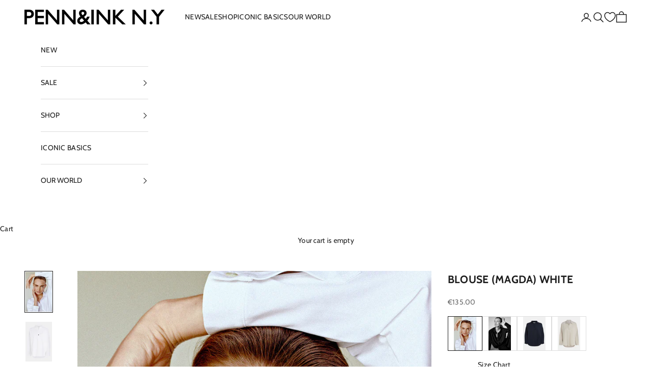

--- FILE ---
content_type: text/html; charset=utf-8
request_url: https://pennandink-ny.com/en-fr/products/blouse-magda-white
body_size: 40318
content:
<!doctype html>

<html lang="en" dir="ltr">
  <head>
<!-- Google Tag Manager --> <script async crossorigin fetchpriority="high" src="/cdn/shopifycloud/importmap-polyfill/es-modules-shim.2.4.0.js"></script>
<script> !function(){"use strict";function l(e){for(var t=e,r=0,n=document.cookie.split(";");r<n.length;r++){var o=n[r].split("=");if(o[0].trim()===t)return o[1]}}function s(e){return localStorage.getItem(e)}function u(e){return window[e]}function A(e,t){e=document.querySelector(e);return t?null==e?void 0:e.getAttribute(t):null==e?void 0:e.textContent}var e=window,t=document,r="script",n="dataLayer",o="https://sst.pennandink-ny.com",a="",i="CTyEvxrkqkiz",c="DH=aWQ9R1RNLVc0MjNKV0dU&sort=desc",g="jsVariable",v="_sbp",E="",d=!1;try{var d=!!g&&(m=navigator.userAgent,!!(m=new RegExp("Version/([0-9._]+)(.*Mobile)?.*Safari.*").exec(m)))&&16.4<=parseFloat(m[1]),f="stapeUserId"===g,I=d&&!f?function(e,t,r){void 0===t&&(t="");var n={cookie:l,localStorage:s,jsVariable:u,cssSelector:A},t=Array.isArray(t)?t:[t];if(e&&n[e])for(var o=n[e],a=0,i=t;a<i.length;a++){var c=i[a],c=r?o(c,r):o(c);if(c)return c}else console.warn("invalid uid source",e)}(g,v,E):void 0;d=d&&(!!I||f)}catch(e){console.error(e)}var m=e,g=(m[n]=m[n]||[],m[n].push({"gtm.start":(new Date).getTime(),event:"gtm.js"}),t.getElementsByTagName(r)[0]),v=I?"&bi="+encodeURIComponent(I):"",E=t.createElement(r),f=(d&&(i=8<i.length?i.replace(/([a-z]{8}$)/,"kp$1"):"kp"+i),!d&&a?a:o);E.async=!0,E.src=f+"/"+i+".js?"+c+v,null!=(e=g.parentNode)&&e.insertBefore(E,g)}(); </script> <!-- End Google Tag Manager -->

    
    <meta charset="utf-8">
    <meta name="viewport" content="width=device-width, initial-scale=1.0, height=device-height, minimum-scale=1.0, maximum-scale=5.0">

    <title>Penn&amp;Ink Blouse (Magda) White | Penn&amp;Ink</title><meta name="description" content="Penn&amp;Ink Blouse (Magda) White | Travel quality blouse with half button closure."><link rel="canonical" href="https://pennandink-ny.com/en-fr/products/blouse-magda-white"><link rel="shortcut icon" href="//pennandink-ny.com/cdn/shop/files/Untitled-1_1572d756-03f2-4cfc-81bd-1c86575ff767.png?v=1630657473&width=96">
      <link rel="apple-touch-icon" href="//pennandink-ny.com/cdn/shop/files/Untitled-1_1572d756-03f2-4cfc-81bd-1c86575ff767.png?v=1630657473&width=180"><link rel="preconnect" href="https://fonts.shopifycdn.com" crossorigin><link rel="preload" href="//pennandink-ny.com/cdn/fonts/cabin/cabin_n4.cefc6494a78f87584a6f312fea532919154f66fe.woff2" as="font" type="font/woff2" crossorigin><link rel="preload" href="//pennandink-ny.com/cdn/fonts/cabin/cabin_n4.cefc6494a78f87584a6f312fea532919154f66fe.woff2" as="font" type="font/woff2" crossorigin><meta property="og:type" content="product">
  <meta property="og:title" content="BLOUSE (MAGDA) WHITE">
  <meta property="product:price:amount" content="135.00">
  <meta property="product:price:currency" content="EUR">
  <meta property="product:availability" content="in stock"><meta property="og:image" content="http://pennandink-ny.com/cdn/shop/files/MAGDA01_1.jpg?v=1694789228&width=2048">
  <meta property="og:image:secure_url" content="https://pennandink-ny.com/cdn/shop/files/MAGDA01_1.jpg?v=1694789228&width=2048">
  <meta property="og:image:width" content="1600">
  <meta property="og:image:height" content="2400"><meta property="og:description" content="Penn&amp;Ink Blouse (Magda) White | Travel quality blouse with half button closure."><meta property="og:url" content="https://pennandink-ny.com/en-fr/products/blouse-magda-white">
<meta property="og:site_name" content="PENN&amp;INK N.Y"><meta name="twitter:card" content="summary"><meta name="twitter:title" content="BLOUSE (MAGDA) WHITE">
  <meta name="twitter:description" content="Travel quality blouse with a half button closure.

Boxy fit
Half button closure
Travel quality
74% Polyamide - 26% Elastane
"><meta name="twitter:image" content="https://pennandink-ny.com/cdn/shop/files/MAGDA01_1.jpg?crop=center&height=1200&v=1694789228&width=1200">
  <meta name="twitter:image:alt" content=""><script type="application/ld+json">{"@context":"http:\/\/schema.org\/","@id":"\/en-fr\/products\/blouse-magda-white#product","@type":"ProductGroup","brand":{"@type":"Brand","name":"PENN\u0026INK N.Y"},"category":"Blouses","description":"Travel quality blouse with a half button closure.\n\nBoxy fit\nHalf button closure\nTravel quality\n74% Polyamide - 26% Elastane\n","hasVariant":[{"@id":"\/en-fr\/products\/blouse-magda-white?variant=43511839686914#variant","@type":"Product","gtin":"8720687211750","image":"https:\/\/pennandink-ny.com\/cdn\/shop\/files\/MAGDA01_1.jpg?v=1694789228\u0026width=1920","name":"BLOUSE (MAGDA) WHITE - 34 \/ White","offers":{"@id":"\/en-fr\/products\/blouse-magda-white?variant=43511839686914#offer","@type":"Offer","availability":"http:\/\/schema.org\/InStock","price":"135.00","priceCurrency":"EUR","url":"https:\/\/pennandink-ny.com\/en-fr\/products\/blouse-magda-white?variant=43511839686914"},"sku":"P2924S"},{"@id":"\/en-fr\/products\/blouse-magda-white?variant=43511839719682#variant","@type":"Product","gtin":"8720687211767","image":"https:\/\/pennandink-ny.com\/cdn\/shop\/files\/MAGDA01_1.jpg?v=1694789228\u0026width=1920","name":"BLOUSE (MAGDA) WHITE - 36 \/ White","offers":{"@id":"\/en-fr\/products\/blouse-magda-white?variant=43511839719682#offer","@type":"Offer","availability":"http:\/\/schema.org\/InStock","price":"135.00","priceCurrency":"EUR","url":"https:\/\/pennandink-ny.com\/en-fr\/products\/blouse-magda-white?variant=43511839719682"},"sku":"P2925S"},{"@id":"\/en-fr\/products\/blouse-magda-white?variant=43511839752450#variant","@type":"Product","gtin":"8720687211774","image":"https:\/\/pennandink-ny.com\/cdn\/shop\/files\/MAGDA01_1.jpg?v=1694789228\u0026width=1920","name":"BLOUSE (MAGDA) WHITE - 38 \/ White","offers":{"@id":"\/en-fr\/products\/blouse-magda-white?variant=43511839752450#offer","@type":"Offer","availability":"http:\/\/schema.org\/InStock","price":"135.00","priceCurrency":"EUR","url":"https:\/\/pennandink-ny.com\/en-fr\/products\/blouse-magda-white?variant=43511839752450"},"sku":"P2926S"},{"@id":"\/en-fr\/products\/blouse-magda-white?variant=43511839785218#variant","@type":"Product","gtin":"8720687211781","image":"https:\/\/pennandink-ny.com\/cdn\/shop\/files\/MAGDA01_1.jpg?v=1694789228\u0026width=1920","name":"BLOUSE (MAGDA) WHITE - 40 \/ White","offers":{"@id":"\/en-fr\/products\/blouse-magda-white?variant=43511839785218#offer","@type":"Offer","availability":"http:\/\/schema.org\/OutOfStock","price":"135.00","priceCurrency":"EUR","url":"https:\/\/pennandink-ny.com\/en-fr\/products\/blouse-magda-white?variant=43511839785218"},"sku":"P2927S"},{"@id":"\/en-fr\/products\/blouse-magda-white?variant=43511839817986#variant","@type":"Product","gtin":"8720687211798","image":"https:\/\/pennandink-ny.com\/cdn\/shop\/files\/MAGDA01_1.jpg?v=1694789228\u0026width=1920","name":"BLOUSE (MAGDA) WHITE - 42 \/ White","offers":{"@id":"\/en-fr\/products\/blouse-magda-white?variant=43511839817986#offer","@type":"Offer","availability":"http:\/\/schema.org\/InStock","price":"135.00","priceCurrency":"EUR","url":"https:\/\/pennandink-ny.com\/en-fr\/products\/blouse-magda-white?variant=43511839817986"},"sku":"P2928S"},{"@id":"\/en-fr\/products\/blouse-magda-white?variant=43511839850754#variant","@type":"Product","gtin":"8720687211804","image":"https:\/\/pennandink-ny.com\/cdn\/shop\/files\/MAGDA01_1.jpg?v=1694789228\u0026width=1920","name":"BLOUSE (MAGDA) WHITE - 44 \/ White","offers":{"@id":"\/en-fr\/products\/blouse-magda-white?variant=43511839850754#offer","@type":"Offer","availability":"http:\/\/schema.org\/InStock","price":"135.00","priceCurrency":"EUR","url":"https:\/\/pennandink-ny.com\/en-fr\/products\/blouse-magda-white?variant=43511839850754"},"sku":"P2929S"},{"@id":"\/en-fr\/products\/blouse-magda-white?variant=43511839883522#variant","@type":"Product","gtin":"8720687211811","image":"https:\/\/pennandink-ny.com\/cdn\/shop\/files\/MAGDA01_1.jpg?v=1694789228\u0026width=1920","name":"BLOUSE (MAGDA) WHITE - 46 \/ White","offers":{"@id":"\/en-fr\/products\/blouse-magda-white?variant=43511839883522#offer","@type":"Offer","availability":"http:\/\/schema.org\/InStock","price":"135.00","priceCurrency":"EUR","url":"https:\/\/pennandink-ny.com\/en-fr\/products\/blouse-magda-white?variant=43511839883522"},"sku":"P2930S"}],"name":"BLOUSE (MAGDA) WHITE","productGroupID":"7927289446658","url":"https:\/\/pennandink-ny.com\/en-fr\/products\/blouse-magda-white"}</script><script type="application/ld+json">
  {
    "@context": "https://schema.org",
    "@type": "BreadcrumbList",
    "itemListElement": [{
        "@type": "ListItem",
        "position": 1,
        "name": "Home",
        "item": "https://pennandink-ny.com"
      },{
            "@type": "ListItem",
            "position": 2,
            "name": "BLOUSE (MAGDA) WHITE",
            "item": "https://pennandink-ny.com/en-fr/products/blouse-magda-white"
          }]
  }
</script><style>/* Typography (heading) */
  @font-face {
  font-family: Cabin;
  font-weight: 400;
  font-style: normal;
  font-display: fallback;
  src: url("//pennandink-ny.com/cdn/fonts/cabin/cabin_n4.cefc6494a78f87584a6f312fea532919154f66fe.woff2") format("woff2"),
       url("//pennandink-ny.com/cdn/fonts/cabin/cabin_n4.8c16611b00f59d27f4b27ce4328dfe514ce77517.woff") format("woff");
}

@font-face {
  font-family: Cabin;
  font-weight: 400;
  font-style: italic;
  font-display: fallback;
  src: url("//pennandink-ny.com/cdn/fonts/cabin/cabin_i4.d89c1b32b09ecbc46c12781fcf7b2085f17c0be9.woff2") format("woff2"),
       url("//pennandink-ny.com/cdn/fonts/cabin/cabin_i4.0a521b11d0b69adfc41e22a263eec7c02aecfe99.woff") format("woff");
}

/* Typography (body) */
  @font-face {
  font-family: Cabin;
  font-weight: 400;
  font-style: normal;
  font-display: fallback;
  src: url("//pennandink-ny.com/cdn/fonts/cabin/cabin_n4.cefc6494a78f87584a6f312fea532919154f66fe.woff2") format("woff2"),
       url("//pennandink-ny.com/cdn/fonts/cabin/cabin_n4.8c16611b00f59d27f4b27ce4328dfe514ce77517.woff") format("woff");
}

@font-face {
  font-family: Cabin;
  font-weight: 400;
  font-style: italic;
  font-display: fallback;
  src: url("//pennandink-ny.com/cdn/fonts/cabin/cabin_i4.d89c1b32b09ecbc46c12781fcf7b2085f17c0be9.woff2") format("woff2"),
       url("//pennandink-ny.com/cdn/fonts/cabin/cabin_i4.0a521b11d0b69adfc41e22a263eec7c02aecfe99.woff") format("woff");
}

@font-face {
  font-family: Cabin;
  font-weight: 700;
  font-style: normal;
  font-display: fallback;
  src: url("//pennandink-ny.com/cdn/fonts/cabin/cabin_n7.255204a342bfdbc9ae2017bd4e6a90f8dbb2f561.woff2") format("woff2"),
       url("//pennandink-ny.com/cdn/fonts/cabin/cabin_n7.e2afa22a0d0f4b64da3569c990897429d40ff5c0.woff") format("woff");
}

@font-face {
  font-family: Cabin;
  font-weight: 700;
  font-style: italic;
  font-display: fallback;
  src: url("//pennandink-ny.com/cdn/fonts/cabin/cabin_i7.ef2404c08a493e7ccbc92d8c39adf683f40e1fb5.woff2") format("woff2"),
       url("//pennandink-ny.com/cdn/fonts/cabin/cabin_i7.480421791818000fc8a5d4134822321b5d7964f8.woff") format("woff");
}

:root {
    /* Container */
    --container-max-width: 100%;
    --container-xxs-max-width: 27.5rem; /* 440px */
    --container-xs-max-width: 42.5rem; /* 680px */
    --container-sm-max-width: 61.25rem; /* 980px */
    --container-md-max-width: 71.875rem; /* 1150px */
    --container-lg-max-width: 78.75rem; /* 1260px */
    --container-xl-max-width: 85rem; /* 1360px */
    --container-gutter: 1.25rem;

    --section-vertical-spacing: 2.5rem;
    --section-vertical-spacing-tight:2.5rem;

    --section-stack-gap:2.25rem;
    --section-stack-gap-tight:2.25rem;

    /* Form settings */
    --form-gap: 1.25rem; /* Gap between fieldset and submit button */
    --fieldset-gap: 1rem; /* Gap between each form input within a fieldset */
    --form-control-gap: 0.625rem; /* Gap between input and label (ignored for floating label) */
    --checkbox-control-gap: 0.75rem; /* Horizontal gap between checkbox and its associated label */
    --input-padding-block: 0.65rem; /* Vertical padding for input, textarea and native select */
    --input-padding-inline: 0.8rem; /* Horizontal padding for input, textarea and native select */
    --checkbox-size: 0.875rem; /* Size (width and height) for checkbox */

    /* Other sizes */
    --sticky-area-height: calc(var(--announcement-bar-is-sticky, 0) * var(--announcement-bar-height, 0px) + var(--header-is-sticky, 0) * var(--header-is-visible, 1) * var(--header-height, 0px));

    /* RTL support */
    --transform-logical-flip: 1;
    --transform-origin-start: left;
    --transform-origin-end: right;

    /**
     * ---------------------------------------------------------------------
     * TYPOGRAPHY
     * ---------------------------------------------------------------------
     */

    /* Font properties */
    --heading-font-family: Cabin, sans-serif;
    --heading-font-weight: 400;
    --heading-font-style: normal;
    --heading-text-transform: uppercase;
    --heading-letter-spacing: 0.02em;
    --text-font-family: Cabin, sans-serif;
    --text-font-weight: 400;
    --text-font-style: normal;
    --text-letter-spacing: 0.02em;
    --button-font: var(--heading-font-style) var(--heading-font-weight) var(--text-sm) / 1.65 var(--heading-font-family);
    --button-text-transform: uppercase;
    --button-letter-spacing: 0.04em;

    /* Font sizes */--text-heading-size-factor: 1.1;
    --text-h1: max(0.6875rem, clamp(1.375rem, 1.146341463414634rem + 0.975609756097561vw, 2rem) * var(--text-heading-size-factor));
    --text-h2: max(0.6875rem, clamp(1.25rem, 1.0670731707317074rem + 0.7804878048780488vw, 1.75rem) * var(--text-heading-size-factor));
    --text-h3: max(0.6875rem, clamp(1.125rem, 1.0335365853658536rem + 0.3902439024390244vw, 1.375rem) * var(--text-heading-size-factor));
    --text-h4: max(0.6875rem, clamp(1rem, 0.9542682926829268rem + 0.1951219512195122vw, 1.125rem) * var(--text-heading-size-factor));
    --text-h5: calc(0.875rem * var(--text-heading-size-factor));
    --text-h6: calc(0.75rem * var(--text-heading-size-factor));

    --text-xs: 0.875rem;
    --text-sm: 0.9375rem;
    --text-base: 1.0rem;
    --text-lg: 1.125rem;
    --text-xl: 1.125rem;

    /* Rounded variables (used for border radius) */
    --rounded-full: 9999px;
    --button-border-radius: 0.0rem;
    --input-border-radius: 0.0rem;

    /* Box shadow */
    --shadow-sm: 0 2px 8px rgb(0 0 0 / 0.05);
    --shadow: 0 5px 15px rgb(0 0 0 / 0.05);
    --shadow-md: 0 5px 30px rgb(0 0 0 / 0.05);
    --shadow-block: px px px rgb(var(--text-primary) / 0.0);

    /**
     * ---------------------------------------------------------------------
     * OTHER
     * ---------------------------------------------------------------------
     */

    --checkmark-svg-url: url(//pennandink-ny.com/cdn/shop/t/55/assets/checkmark.svg?v=77552481021870063511740739242);
    --cursor-zoom-in-svg-url: url(//pennandink-ny.com/cdn/shop/t/55/assets/cursor-zoom-in.svg?v=112480252220988712521740739242);
  }

  [dir="rtl"]:root {
    /* RTL support */
    --transform-logical-flip: -1;
    --transform-origin-start: right;
    --transform-origin-end: left;
  }

  @media screen and (min-width: 700px) {
    :root {
      /* Typography (font size) */
      --text-xs: 0.75rem;
      --text-sm: 0.8125rem;
      --text-base: 0.875rem;
      --text-lg: 1.0rem;
      --text-xl: 1.25rem;

      /* Spacing settings */
      --container-gutter: 2rem;
    }
  }

  @media screen and (min-width: 1000px) {
    :root {
      /* Spacing settings */
      --container-gutter: 3rem;

      --section-vertical-spacing: 4rem;
      --section-vertical-spacing-tight: 4rem;

      --section-stack-gap:3rem;
      --section-stack-gap-tight:3rem;
    }
  }:root {/* Overlay used for modal */
    --page-overlay: 0 0 0 / 0.4;

    /* We use the first scheme background as default */
    --page-background: ;

    /* Product colors */
    --on-sale-text: 203 43 43;
    --on-sale-badge-background: 203 43 43;
    --on-sale-badge-text: 255 255 255;
    --sold-out-badge-background: 239 239 239;
    --sold-out-badge-text: 0 0 0 / 0.65;
    --custom-badge-background: 165 165 165;
    --custom-badge-text: 0 0 0 / 0.65;
    --star-color: 28 28 28;

    /* Status colors */
    --success-background: 212 227 203;
    --success-text: 48 122 7;
    --warning-background: 253 241 224;
    --warning-text: 237 138 0;
    --error-background: 243 204 204;
    --error-text: 203 43 43;
  }.color-scheme--scheme-1 {
      /* Color settings */--accent: 28 28 28;
      --text-color: 28 28 28;
      --background: 239 239 239 / 1.0;
      --background-without-opacity: 239 239 239;
      --background-gradient: ;--border-color: 207 207 207;/* Button colors */
      --button-background: 28 28 28;
      --button-text-color: 255 255 255;

      /* Circled buttons */
      --circle-button-background: 255 255 255;
      --circle-button-text-color: 28 28 28;
    }.shopify-section:has(.section-spacing.color-scheme--bg-609ecfcfee2f667ac6c12366fc6ece56) + .shopify-section:has(.section-spacing.color-scheme--bg-609ecfcfee2f667ac6c12366fc6ece56:not(.bordered-section)) .section-spacing {
      padding-block-start: 0;
    }.color-scheme--scheme-2 {
      /* Color settings */--accent: 28 28 28;
      --text-color: 28 28 28;
      --background: 255 255 255 / 1.0;
      --background-without-opacity: 255 255 255;
      --background-gradient: ;--border-color: 221 221 221;/* Button colors */
      --button-background: 28 28 28;
      --button-text-color: 255 255 255;

      /* Circled buttons */
      --circle-button-background: 255 255 255;
      --circle-button-text-color: 28 28 28;
    }.shopify-section:has(.section-spacing.color-scheme--bg-54922f2e920ba8346f6dc0fba343d673) + .shopify-section:has(.section-spacing.color-scheme--bg-54922f2e920ba8346f6dc0fba343d673:not(.bordered-section)) .section-spacing {
      padding-block-start: 0;
    }.color-scheme--scheme-3 {
      /* Color settings */--accent: 159 24 24;
      --text-color: 0 0 0;
      --background: 255 255 255 / 1.0;
      --background-without-opacity: 255 255 255;
      --background-gradient: ;--border-color: 217 217 217;/* Button colors */
      --button-background: 159 24 24;
      --button-text-color: 255 255 255;

      /* Circled buttons */
      --circle-button-background: 255 255 255;
      --circle-button-text-color: 28 28 28;
    }.shopify-section:has(.section-spacing.color-scheme--bg-54922f2e920ba8346f6dc0fba343d673) + .shopify-section:has(.section-spacing.color-scheme--bg-54922f2e920ba8346f6dc0fba343d673:not(.bordered-section)) .section-spacing {
      padding-block-start: 0;
    }.color-scheme--scheme-4 {
      /* Color settings */--accent: 239 239 239;
      --text-color: 28 28 28;
      --background: 0 0 0 / 0.0;
      --background-without-opacity: 0 0 0;
      --background-gradient: ;--border-color: 28 28 28;/* Button colors */
      --button-background: 239 239 239;
      --button-text-color: 28 28 28;

      /* Circled buttons */
      --circle-button-background: 255 255 255;
      --circle-button-text-color: 28 28 28;
    }.shopify-section:has(.section-spacing.color-scheme--bg-3671eee015764974ee0aef1536023e0f) + .shopify-section:has(.section-spacing.color-scheme--bg-3671eee015764974ee0aef1536023e0f:not(.bordered-section)) .section-spacing {
      padding-block-start: 0;
    }.color-scheme--dialog {
      /* Color settings */--accent: 28 28 28;
      --text-color: 28 28 28;
      --background: 255 255 255 / 1.0;
      --background-without-opacity: 255 255 255;
      --background-gradient: ;--border-color: 221 221 221;/* Button colors */
      --button-background: 28 28 28;
      --button-text-color: 255 255 255;

      /* Circled buttons */
      --circle-button-background: 255 255 255;
      --circle-button-text-color: 28 28 28;
    }
</style><script>
  // This allows to expose several variables to the global scope, to be used in scripts
  window.themeVariables = {
    settings: {
      showPageTransition: null,
      pageType: "product",
      moneyFormat: "\u0026euro;{{amount}}",
      moneyWithCurrencyFormat: "\u0026euro;{{amount}} EUR",
      currencyCodeEnabled: false,
      cartType: "drawer",
      staggerMenuApparition: true
    },

    strings: {
      addedToCart: "Added to your cart!",
      closeGallery: "Close gallery",
      zoomGallery: "Zoom picture",
      errorGallery: "Image cannot be loaded",
      shippingEstimatorNoResults: "Sorry, we do not ship to your address.",
      shippingEstimatorOneResult: "There is one shipping rate for your address:",
      shippingEstimatorMultipleResults: "There are several shipping rates for your address:",
      shippingEstimatorError: "One or more error occurred while retrieving shipping rates:",
      next: "Next",
      previous: "Previous"
    },

    mediaQueries: {
      'sm': 'screen and (min-width: 700px)',
      'md': 'screen and (min-width: 1000px)',
      'lg': 'screen and (min-width: 1150px)',
      'xl': 'screen and (min-width: 1400px)',
      '2xl': 'screen and (min-width: 1600px)',
      'sm-max': 'screen and (max-width: 699px)',
      'md-max': 'screen and (max-width: 999px)',
      'lg-max': 'screen and (max-width: 1149px)',
      'xl-max': 'screen and (max-width: 1399px)',
      '2xl-max': 'screen and (max-width: 1599px)',
      'motion-safe': '(prefers-reduced-motion: no-preference)',
      'motion-reduce': '(prefers-reduced-motion: reduce)',
      'supports-hover': 'screen and (pointer: fine)',
      'supports-touch': 'screen and (hover: none)'
    }
  };</script><script>
      if (!(HTMLScriptElement.supports && HTMLScriptElement.supports('importmap'))) {
        const importMapPolyfill = document.createElement('script');
        importMapPolyfill.async = true;
        importMapPolyfill.src = "//pennandink-ny.com/cdn/shop/t/55/assets/es-module-shims.min.js?v=133133393897716595401740739242";

        document.head.appendChild(importMapPolyfill);
      }
    </script>

    <script type="importmap">{
        "imports": {
          "vendor": "//pennandink-ny.com/cdn/shop/t/55/assets/vendor.min.js?v=166833309358212501051740739242",
          "theme": "//pennandink-ny.com/cdn/shop/t/55/assets/theme.js?v=119214414845672947061740739242",
          "photoswipe": "//pennandink-ny.com/cdn/shop/t/55/assets/photoswipe.min.js?v=13374349288281597431740739242"
        }
      }
    </script>

    <script type="module" src="//pennandink-ny.com/cdn/shop/t/55/assets/vendor.min.js?v=166833309358212501051740739242"></script>
    <script type="module" src="//pennandink-ny.com/cdn/shop/t/55/assets/theme.js?v=119214414845672947061740739242"></script>

    <script>window.performance && window.performance.mark && window.performance.mark('shopify.content_for_header.start');</script><meta name="google-site-verification" content="UcoiFhhyB-w8o2u_ic4fhXViT2Q5CTsYY2yCZ2GkLaA">
<meta name="facebook-domain-verification" content="mv1ofbehf0yxdid8qxzosswx4h6h6n">
<meta name="facebook-domain-verification" content="eqeeh2lieolcn8m54jk6b03x04lz60">
<meta name="facebook-domain-verification" content="8gje4l61brai4r3f3n2qggrb9xkh5z">
<meta name="facebook-domain-verification" content="lk4vq72zxcafn9vnkb8ndamkv0ldvf">
<meta name="facebook-domain-verification" content="sfzh3fux63k2g1seela9vd715jlwd4">
<meta id="shopify-digital-wallet" name="shopify-digital-wallet" content="/10041678/digital_wallets/dialog">
<meta name="shopify-checkout-api-token" content="b78732f3cc9f02684ebfe22a6491c08a">
<meta id="in-context-paypal-metadata" data-shop-id="10041678" data-venmo-supported="false" data-environment="production" data-locale="en_US" data-paypal-v4="true" data-currency="EUR">
<link rel="alternate" hreflang="x-default" href="https://pennandink-ny.com/products/blouse-magda-white">
<link rel="alternate" hreflang="en" href="https://pennandink-ny.com/products/blouse-magda-white">
<link rel="alternate" hreflang="en-DE" href="https://pennandink-ny.com/en-de/products/blouse-magda-white">
<link rel="alternate" hreflang="en-BE" href="https://pennandink-ny.com/en-be/products/blouse-magda-white">
<link rel="alternate" hreflang="en-FR" href="https://pennandink-ny.com/en-fr/products/blouse-magda-white">
<link rel="alternate" hreflang="en-AT" href="https://pennandink-ny.com/en-at/products/blouse-magda-white">
<link rel="alternate" type="application/json+oembed" href="https://pennandink-ny.com/en-fr/products/blouse-magda-white.oembed">
<script async="async" src="/checkouts/internal/preloads.js?locale=en-FR"></script>
<link rel="preconnect" href="https://shop.app" crossorigin="anonymous">
<script async="async" src="https://shop.app/checkouts/internal/preloads.js?locale=en-FR&shop_id=10041678" crossorigin="anonymous"></script>
<script id="apple-pay-shop-capabilities" type="application/json">{"shopId":10041678,"countryCode":"NL","currencyCode":"EUR","merchantCapabilities":["supports3DS"],"merchantId":"gid:\/\/shopify\/Shop\/10041678","merchantName":"PENN\u0026INK N.Y","requiredBillingContactFields":["postalAddress","email"],"requiredShippingContactFields":["postalAddress","email"],"shippingType":"shipping","supportedNetworks":["visa","maestro","masterCard","amex"],"total":{"type":"pending","label":"PENN\u0026INK N.Y","amount":"1.00"},"shopifyPaymentsEnabled":true,"supportsSubscriptions":true}</script>
<script id="shopify-features" type="application/json">{"accessToken":"b78732f3cc9f02684ebfe22a6491c08a","betas":["rich-media-storefront-analytics"],"domain":"pennandink-ny.com","predictiveSearch":true,"shopId":10041678,"locale":"en"}</script>
<script>var Shopify = Shopify || {};
Shopify.shop = "penn-inc-n-y.myshopify.com";
Shopify.locale = "en";
Shopify.currency = {"active":"EUR","rate":"1.0"};
Shopify.country = "FR";
Shopify.theme = {"name":"Prestige - Met update \u0026 cookiebot","id":179195478351,"schema_name":"Prestige","schema_version":"10.5.2","theme_store_id":855,"role":"main"};
Shopify.theme.handle = "null";
Shopify.theme.style = {"id":null,"handle":null};
Shopify.cdnHost = "pennandink-ny.com/cdn";
Shopify.routes = Shopify.routes || {};
Shopify.routes.root = "/en-fr/";</script>
<script type="module">!function(o){(o.Shopify=o.Shopify||{}).modules=!0}(window);</script>
<script>!function(o){function n(){var o=[];function n(){o.push(Array.prototype.slice.apply(arguments))}return n.q=o,n}var t=o.Shopify=o.Shopify||{};t.loadFeatures=n(),t.autoloadFeatures=n()}(window);</script>
<script>
  window.ShopifyPay = window.ShopifyPay || {};
  window.ShopifyPay.apiHost = "shop.app\/pay";
  window.ShopifyPay.redirectState = null;
</script>
<script id="shop-js-analytics" type="application/json">{"pageType":"product"}</script>
<script defer="defer" async type="module" src="//pennandink-ny.com/cdn/shopifycloud/shop-js/modules/v2/client.init-shop-cart-sync_BdyHc3Nr.en.esm.js"></script>
<script defer="defer" async type="module" src="//pennandink-ny.com/cdn/shopifycloud/shop-js/modules/v2/chunk.common_Daul8nwZ.esm.js"></script>
<script type="module">
  await import("//pennandink-ny.com/cdn/shopifycloud/shop-js/modules/v2/client.init-shop-cart-sync_BdyHc3Nr.en.esm.js");
await import("//pennandink-ny.com/cdn/shopifycloud/shop-js/modules/v2/chunk.common_Daul8nwZ.esm.js");

  window.Shopify.SignInWithShop?.initShopCartSync?.({"fedCMEnabled":true,"windoidEnabled":true});

</script>
<script>
  window.Shopify = window.Shopify || {};
  if (!window.Shopify.featureAssets) window.Shopify.featureAssets = {};
  window.Shopify.featureAssets['shop-js'] = {"shop-cart-sync":["modules/v2/client.shop-cart-sync_QYOiDySF.en.esm.js","modules/v2/chunk.common_Daul8nwZ.esm.js"],"init-fed-cm":["modules/v2/client.init-fed-cm_DchLp9rc.en.esm.js","modules/v2/chunk.common_Daul8nwZ.esm.js"],"shop-button":["modules/v2/client.shop-button_OV7bAJc5.en.esm.js","modules/v2/chunk.common_Daul8nwZ.esm.js"],"init-windoid":["modules/v2/client.init-windoid_DwxFKQ8e.en.esm.js","modules/v2/chunk.common_Daul8nwZ.esm.js"],"shop-cash-offers":["modules/v2/client.shop-cash-offers_DWtL6Bq3.en.esm.js","modules/v2/chunk.common_Daul8nwZ.esm.js","modules/v2/chunk.modal_CQq8HTM6.esm.js"],"shop-toast-manager":["modules/v2/client.shop-toast-manager_CX9r1SjA.en.esm.js","modules/v2/chunk.common_Daul8nwZ.esm.js"],"init-shop-email-lookup-coordinator":["modules/v2/client.init-shop-email-lookup-coordinator_UhKnw74l.en.esm.js","modules/v2/chunk.common_Daul8nwZ.esm.js"],"pay-button":["modules/v2/client.pay-button_DzxNnLDY.en.esm.js","modules/v2/chunk.common_Daul8nwZ.esm.js"],"avatar":["modules/v2/client.avatar_BTnouDA3.en.esm.js"],"init-shop-cart-sync":["modules/v2/client.init-shop-cart-sync_BdyHc3Nr.en.esm.js","modules/v2/chunk.common_Daul8nwZ.esm.js"],"shop-login-button":["modules/v2/client.shop-login-button_D8B466_1.en.esm.js","modules/v2/chunk.common_Daul8nwZ.esm.js","modules/v2/chunk.modal_CQq8HTM6.esm.js"],"init-customer-accounts-sign-up":["modules/v2/client.init-customer-accounts-sign-up_C8fpPm4i.en.esm.js","modules/v2/client.shop-login-button_D8B466_1.en.esm.js","modules/v2/chunk.common_Daul8nwZ.esm.js","modules/v2/chunk.modal_CQq8HTM6.esm.js"],"init-shop-for-new-customer-accounts":["modules/v2/client.init-shop-for-new-customer-accounts_CVTO0Ztu.en.esm.js","modules/v2/client.shop-login-button_D8B466_1.en.esm.js","modules/v2/chunk.common_Daul8nwZ.esm.js","modules/v2/chunk.modal_CQq8HTM6.esm.js"],"init-customer-accounts":["modules/v2/client.init-customer-accounts_dRgKMfrE.en.esm.js","modules/v2/client.shop-login-button_D8B466_1.en.esm.js","modules/v2/chunk.common_Daul8nwZ.esm.js","modules/v2/chunk.modal_CQq8HTM6.esm.js"],"shop-follow-button":["modules/v2/client.shop-follow-button_CkZpjEct.en.esm.js","modules/v2/chunk.common_Daul8nwZ.esm.js","modules/v2/chunk.modal_CQq8HTM6.esm.js"],"lead-capture":["modules/v2/client.lead-capture_BntHBhfp.en.esm.js","modules/v2/chunk.common_Daul8nwZ.esm.js","modules/v2/chunk.modal_CQq8HTM6.esm.js"],"checkout-modal":["modules/v2/client.checkout-modal_CfxcYbTm.en.esm.js","modules/v2/chunk.common_Daul8nwZ.esm.js","modules/v2/chunk.modal_CQq8HTM6.esm.js"],"shop-login":["modules/v2/client.shop-login_Da4GZ2H6.en.esm.js","modules/v2/chunk.common_Daul8nwZ.esm.js","modules/v2/chunk.modal_CQq8HTM6.esm.js"],"payment-terms":["modules/v2/client.payment-terms_MV4M3zvL.en.esm.js","modules/v2/chunk.common_Daul8nwZ.esm.js","modules/v2/chunk.modal_CQq8HTM6.esm.js"]};
</script>
<script id="__st">var __st={"a":10041678,"offset":3600,"reqid":"3392aeae-6db5-4771-98a0-261b53ca4a00-1769002963","pageurl":"pennandink-ny.com\/en-fr\/products\/blouse-magda-white","u":"65834a5712ec","p":"product","rtyp":"product","rid":7927289446658};</script>
<script>window.ShopifyPaypalV4VisibilityTracking = true;</script>
<script id="captcha-bootstrap">!function(){'use strict';const t='contact',e='account',n='new_comment',o=[[t,t],['blogs',n],['comments',n],[t,'customer']],c=[[e,'customer_login'],[e,'guest_login'],[e,'recover_customer_password'],[e,'create_customer']],r=t=>t.map((([t,e])=>`form[action*='/${t}']:not([data-nocaptcha='true']) input[name='form_type'][value='${e}']`)).join(','),a=t=>()=>t?[...document.querySelectorAll(t)].map((t=>t.form)):[];function s(){const t=[...o],e=r(t);return a(e)}const i='password',u='form_key',d=['recaptcha-v3-token','g-recaptcha-response','h-captcha-response',i],f=()=>{try{return window.sessionStorage}catch{return}},m='__shopify_v',_=t=>t.elements[u];function p(t,e,n=!1){try{const o=window.sessionStorage,c=JSON.parse(o.getItem(e)),{data:r}=function(t){const{data:e,action:n}=t;return t[m]||n?{data:e,action:n}:{data:t,action:n}}(c);for(const[e,n]of Object.entries(r))t.elements[e]&&(t.elements[e].value=n);n&&o.removeItem(e)}catch(o){console.error('form repopulation failed',{error:o})}}const l='form_type',E='cptcha';function T(t){t.dataset[E]=!0}const w=window,h=w.document,L='Shopify',v='ce_forms',y='captcha';let A=!1;((t,e)=>{const n=(g='f06e6c50-85a8-45c8-87d0-21a2b65856fe',I='https://cdn.shopify.com/shopifycloud/storefront-forms-hcaptcha/ce_storefront_forms_captcha_hcaptcha.v1.5.2.iife.js',D={infoText:'Protected by hCaptcha',privacyText:'Privacy',termsText:'Terms'},(t,e,n)=>{const o=w[L][v],c=o.bindForm;if(c)return c(t,g,e,D).then(n);var r;o.q.push([[t,g,e,D],n]),r=I,A||(h.body.append(Object.assign(h.createElement('script'),{id:'captcha-provider',async:!0,src:r})),A=!0)});var g,I,D;w[L]=w[L]||{},w[L][v]=w[L][v]||{},w[L][v].q=[],w[L][y]=w[L][y]||{},w[L][y].protect=function(t,e){n(t,void 0,e),T(t)},Object.freeze(w[L][y]),function(t,e,n,w,h,L){const[v,y,A,g]=function(t,e,n){const i=e?o:[],u=t?c:[],d=[...i,...u],f=r(d),m=r(i),_=r(d.filter((([t,e])=>n.includes(e))));return[a(f),a(m),a(_),s()]}(w,h,L),I=t=>{const e=t.target;return e instanceof HTMLFormElement?e:e&&e.form},D=t=>v().includes(t);t.addEventListener('submit',(t=>{const e=I(t);if(!e)return;const n=D(e)&&!e.dataset.hcaptchaBound&&!e.dataset.recaptchaBound,o=_(e),c=g().includes(e)&&(!o||!o.value);(n||c)&&t.preventDefault(),c&&!n&&(function(t){try{if(!f())return;!function(t){const e=f();if(!e)return;const n=_(t);if(!n)return;const o=n.value;o&&e.removeItem(o)}(t);const e=Array.from(Array(32),(()=>Math.random().toString(36)[2])).join('');!function(t,e){_(t)||t.append(Object.assign(document.createElement('input'),{type:'hidden',name:u})),t.elements[u].value=e}(t,e),function(t,e){const n=f();if(!n)return;const o=[...t.querySelectorAll(`input[type='${i}']`)].map((({name:t})=>t)),c=[...d,...o],r={};for(const[a,s]of new FormData(t).entries())c.includes(a)||(r[a]=s);n.setItem(e,JSON.stringify({[m]:1,action:t.action,data:r}))}(t,e)}catch(e){console.error('failed to persist form',e)}}(e),e.submit())}));const S=(t,e)=>{t&&!t.dataset[E]&&(n(t,e.some((e=>e===t))),T(t))};for(const o of['focusin','change'])t.addEventListener(o,(t=>{const e=I(t);D(e)&&S(e,y())}));const B=e.get('form_key'),M=e.get(l),P=B&&M;t.addEventListener('DOMContentLoaded',(()=>{const t=y();if(P)for(const e of t)e.elements[l].value===M&&p(e,B);[...new Set([...A(),...v().filter((t=>'true'===t.dataset.shopifyCaptcha))])].forEach((e=>S(e,t)))}))}(h,new URLSearchParams(w.location.search),n,t,e,['guest_login'])})(!0,!0)}();</script>
<script integrity="sha256-4kQ18oKyAcykRKYeNunJcIwy7WH5gtpwJnB7kiuLZ1E=" data-source-attribution="shopify.loadfeatures" defer="defer" src="//pennandink-ny.com/cdn/shopifycloud/storefront/assets/storefront/load_feature-a0a9edcb.js" crossorigin="anonymous"></script>
<script crossorigin="anonymous" defer="defer" src="//pennandink-ny.com/cdn/shopifycloud/storefront/assets/shopify_pay/storefront-65b4c6d7.js?v=20250812"></script>
<script data-source-attribution="shopify.dynamic_checkout.dynamic.init">var Shopify=Shopify||{};Shopify.PaymentButton=Shopify.PaymentButton||{isStorefrontPortableWallets:!0,init:function(){window.Shopify.PaymentButton.init=function(){};var t=document.createElement("script");t.src="https://pennandink-ny.com/cdn/shopifycloud/portable-wallets/latest/portable-wallets.en.js",t.type="module",document.head.appendChild(t)}};
</script>
<script data-source-attribution="shopify.dynamic_checkout.buyer_consent">
  function portableWalletsHideBuyerConsent(e){var t=document.getElementById("shopify-buyer-consent"),n=document.getElementById("shopify-subscription-policy-button");t&&n&&(t.classList.add("hidden"),t.setAttribute("aria-hidden","true"),n.removeEventListener("click",e))}function portableWalletsShowBuyerConsent(e){var t=document.getElementById("shopify-buyer-consent"),n=document.getElementById("shopify-subscription-policy-button");t&&n&&(t.classList.remove("hidden"),t.removeAttribute("aria-hidden"),n.addEventListener("click",e))}window.Shopify?.PaymentButton&&(window.Shopify.PaymentButton.hideBuyerConsent=portableWalletsHideBuyerConsent,window.Shopify.PaymentButton.showBuyerConsent=portableWalletsShowBuyerConsent);
</script>
<script data-source-attribution="shopify.dynamic_checkout.cart.bootstrap">document.addEventListener("DOMContentLoaded",(function(){function t(){return document.querySelector("shopify-accelerated-checkout-cart, shopify-accelerated-checkout")}if(t())Shopify.PaymentButton.init();else{new MutationObserver((function(e,n){t()&&(Shopify.PaymentButton.init(),n.disconnect())})).observe(document.body,{childList:!0,subtree:!0})}}));
</script>
<link id="shopify-accelerated-checkout-styles" rel="stylesheet" media="screen" href="https://pennandink-ny.com/cdn/shopifycloud/portable-wallets/latest/accelerated-checkout-backwards-compat.css" crossorigin="anonymous">
<style id="shopify-accelerated-checkout-cart">
        #shopify-buyer-consent {
  margin-top: 1em;
  display: inline-block;
  width: 100%;
}

#shopify-buyer-consent.hidden {
  display: none;
}

#shopify-subscription-policy-button {
  background: none;
  border: none;
  padding: 0;
  text-decoration: underline;
  font-size: inherit;
  cursor: pointer;
}

#shopify-subscription-policy-button::before {
  box-shadow: none;
}

      </style>

<script>window.performance && window.performance.mark && window.performance.mark('shopify.content_for_header.end');</script>
<link href="//pennandink-ny.com/cdn/shop/t/55/assets/theme.css?v=47045738728058782081740739242" rel="stylesheet" type="text/css" media="all" />

<!-- BEGIN app block: shopify://apps/stape-conversion-tracking/blocks/gtm/7e13c847-7971-409d-8fe0-29ec14d5f048 --><script>
  window.lsData = {};
  window.dataLayer = window.dataLayer || [];
  window.addEventListener("message", (event) => {
    if (event.data?.event) {
      window.dataLayer.push(event.data);
    }
  });
  window.dataShopStape = {
    shop: "pennandink-ny.com",
    shopId: "10041678",
  }
</script>

<!-- END app block --><!-- BEGIN app block: shopify://apps/pagefly-page-builder/blocks/app-embed/83e179f7-59a0-4589-8c66-c0dddf959200 -->

<!-- BEGIN app snippet: pagefly-cro-ab-testing-main -->







<script>
  ;(function () {
    const url = new URL(window.location)
    const viewParam = url.searchParams.get('view')
    if (viewParam && viewParam.includes('variant-pf-')) {
      url.searchParams.set('pf_v', viewParam)
      url.searchParams.delete('view')
      window.history.replaceState({}, '', url)
    }
  })()
</script>



<script type='module'>
  
  window.PAGEFLY_CRO = window.PAGEFLY_CRO || {}

  window.PAGEFLY_CRO['data_debug'] = {
    original_template_suffix: "all_products",
    allow_ab_test: false,
    ab_test_start_time: 0,
    ab_test_end_time: 0,
    today_date_time: 1769002963000,
  }
  window.PAGEFLY_CRO['GA4'] = { enabled: false}
</script>

<!-- END app snippet -->








  <script src='https://cdn.shopify.com/extensions/019bb4f9-aed6-78a3-be91-e9d44663e6bf/pagefly-page-builder-215/assets/pagefly-helper.js' defer='defer'></script>

  <script src='https://cdn.shopify.com/extensions/019bb4f9-aed6-78a3-be91-e9d44663e6bf/pagefly-page-builder-215/assets/pagefly-general-helper.js' defer='defer'></script>

  <script src='https://cdn.shopify.com/extensions/019bb4f9-aed6-78a3-be91-e9d44663e6bf/pagefly-page-builder-215/assets/pagefly-snap-slider.js' defer='defer'></script>

  <script src='https://cdn.shopify.com/extensions/019bb4f9-aed6-78a3-be91-e9d44663e6bf/pagefly-page-builder-215/assets/pagefly-slideshow-v3.js' defer='defer'></script>

  <script src='https://cdn.shopify.com/extensions/019bb4f9-aed6-78a3-be91-e9d44663e6bf/pagefly-page-builder-215/assets/pagefly-slideshow-v4.js' defer='defer'></script>

  <script src='https://cdn.shopify.com/extensions/019bb4f9-aed6-78a3-be91-e9d44663e6bf/pagefly-page-builder-215/assets/pagefly-glider.js' defer='defer'></script>

  <script src='https://cdn.shopify.com/extensions/019bb4f9-aed6-78a3-be91-e9d44663e6bf/pagefly-page-builder-215/assets/pagefly-slideshow-v1-v2.js' defer='defer'></script>

  <script src='https://cdn.shopify.com/extensions/019bb4f9-aed6-78a3-be91-e9d44663e6bf/pagefly-page-builder-215/assets/pagefly-product-media.js' defer='defer'></script>

  <script src='https://cdn.shopify.com/extensions/019bb4f9-aed6-78a3-be91-e9d44663e6bf/pagefly-page-builder-215/assets/pagefly-product.js' defer='defer'></script>


<script id='pagefly-helper-data' type='application/json'>
  {
    "page_optimization": {
      "assets_prefetching": false
    },
    "elements_asset_mapper": {
      "Accordion": "https://cdn.shopify.com/extensions/019bb4f9-aed6-78a3-be91-e9d44663e6bf/pagefly-page-builder-215/assets/pagefly-accordion.js",
      "Accordion3": "https://cdn.shopify.com/extensions/019bb4f9-aed6-78a3-be91-e9d44663e6bf/pagefly-page-builder-215/assets/pagefly-accordion3.js",
      "CountDown": "https://cdn.shopify.com/extensions/019bb4f9-aed6-78a3-be91-e9d44663e6bf/pagefly-page-builder-215/assets/pagefly-countdown.js",
      "GMap1": "https://cdn.shopify.com/extensions/019bb4f9-aed6-78a3-be91-e9d44663e6bf/pagefly-page-builder-215/assets/pagefly-gmap.js",
      "GMap2": "https://cdn.shopify.com/extensions/019bb4f9-aed6-78a3-be91-e9d44663e6bf/pagefly-page-builder-215/assets/pagefly-gmap.js",
      "GMapBasicV2": "https://cdn.shopify.com/extensions/019bb4f9-aed6-78a3-be91-e9d44663e6bf/pagefly-page-builder-215/assets/pagefly-gmap.js",
      "GMapAdvancedV2": "https://cdn.shopify.com/extensions/019bb4f9-aed6-78a3-be91-e9d44663e6bf/pagefly-page-builder-215/assets/pagefly-gmap.js",
      "HTML.Video": "https://cdn.shopify.com/extensions/019bb4f9-aed6-78a3-be91-e9d44663e6bf/pagefly-page-builder-215/assets/pagefly-htmlvideo.js",
      "HTML.Video2": "https://cdn.shopify.com/extensions/019bb4f9-aed6-78a3-be91-e9d44663e6bf/pagefly-page-builder-215/assets/pagefly-htmlvideo2.js",
      "HTML.Video3": "https://cdn.shopify.com/extensions/019bb4f9-aed6-78a3-be91-e9d44663e6bf/pagefly-page-builder-215/assets/pagefly-htmlvideo2.js",
      "BackgroundVideo": "https://cdn.shopify.com/extensions/019bb4f9-aed6-78a3-be91-e9d44663e6bf/pagefly-page-builder-215/assets/pagefly-htmlvideo2.js",
      "Instagram": "https://cdn.shopify.com/extensions/019bb4f9-aed6-78a3-be91-e9d44663e6bf/pagefly-page-builder-215/assets/pagefly-instagram.js",
      "Instagram2": "https://cdn.shopify.com/extensions/019bb4f9-aed6-78a3-be91-e9d44663e6bf/pagefly-page-builder-215/assets/pagefly-instagram.js",
      "Insta3": "https://cdn.shopify.com/extensions/019bb4f9-aed6-78a3-be91-e9d44663e6bf/pagefly-page-builder-215/assets/pagefly-instagram3.js",
      "Tabs": "https://cdn.shopify.com/extensions/019bb4f9-aed6-78a3-be91-e9d44663e6bf/pagefly-page-builder-215/assets/pagefly-tab.js",
      "Tabs3": "https://cdn.shopify.com/extensions/019bb4f9-aed6-78a3-be91-e9d44663e6bf/pagefly-page-builder-215/assets/pagefly-tab3.js",
      "ProductBox": "https://cdn.shopify.com/extensions/019bb4f9-aed6-78a3-be91-e9d44663e6bf/pagefly-page-builder-215/assets/pagefly-cart.js",
      "FBPageBox2": "https://cdn.shopify.com/extensions/019bb4f9-aed6-78a3-be91-e9d44663e6bf/pagefly-page-builder-215/assets/pagefly-facebook.js",
      "FBLikeButton2": "https://cdn.shopify.com/extensions/019bb4f9-aed6-78a3-be91-e9d44663e6bf/pagefly-page-builder-215/assets/pagefly-facebook.js",
      "TwitterFeed2": "https://cdn.shopify.com/extensions/019bb4f9-aed6-78a3-be91-e9d44663e6bf/pagefly-page-builder-215/assets/pagefly-twitter.js",
      "Paragraph4": "https://cdn.shopify.com/extensions/019bb4f9-aed6-78a3-be91-e9d44663e6bf/pagefly-page-builder-215/assets/pagefly-paragraph4.js",

      "AliReviews": "https://cdn.shopify.com/extensions/019bb4f9-aed6-78a3-be91-e9d44663e6bf/pagefly-page-builder-215/assets/pagefly-3rd-elements.js",
      "BackInStock": "https://cdn.shopify.com/extensions/019bb4f9-aed6-78a3-be91-e9d44663e6bf/pagefly-page-builder-215/assets/pagefly-3rd-elements.js",
      "GloboBackInStock": "https://cdn.shopify.com/extensions/019bb4f9-aed6-78a3-be91-e9d44663e6bf/pagefly-page-builder-215/assets/pagefly-3rd-elements.js",
      "GrowaveWishlist": "https://cdn.shopify.com/extensions/019bb4f9-aed6-78a3-be91-e9d44663e6bf/pagefly-page-builder-215/assets/pagefly-3rd-elements.js",
      "InfiniteOptionsShopPad": "https://cdn.shopify.com/extensions/019bb4f9-aed6-78a3-be91-e9d44663e6bf/pagefly-page-builder-215/assets/pagefly-3rd-elements.js",
      "InkybayProductPersonalizer": "https://cdn.shopify.com/extensions/019bb4f9-aed6-78a3-be91-e9d44663e6bf/pagefly-page-builder-215/assets/pagefly-3rd-elements.js",
      "LimeSpot": "https://cdn.shopify.com/extensions/019bb4f9-aed6-78a3-be91-e9d44663e6bf/pagefly-page-builder-215/assets/pagefly-3rd-elements.js",
      "Loox": "https://cdn.shopify.com/extensions/019bb4f9-aed6-78a3-be91-e9d44663e6bf/pagefly-page-builder-215/assets/pagefly-3rd-elements.js",
      "Opinew": "https://cdn.shopify.com/extensions/019bb4f9-aed6-78a3-be91-e9d44663e6bf/pagefly-page-builder-215/assets/pagefly-3rd-elements.js",
      "Powr": "https://cdn.shopify.com/extensions/019bb4f9-aed6-78a3-be91-e9d44663e6bf/pagefly-page-builder-215/assets/pagefly-3rd-elements.js",
      "ProductReviews": "https://cdn.shopify.com/extensions/019bb4f9-aed6-78a3-be91-e9d44663e6bf/pagefly-page-builder-215/assets/pagefly-3rd-elements.js",
      "PushOwl": "https://cdn.shopify.com/extensions/019bb4f9-aed6-78a3-be91-e9d44663e6bf/pagefly-page-builder-215/assets/pagefly-3rd-elements.js",
      "ReCharge": "https://cdn.shopify.com/extensions/019bb4f9-aed6-78a3-be91-e9d44663e6bf/pagefly-page-builder-215/assets/pagefly-3rd-elements.js",
      "Rivyo": "https://cdn.shopify.com/extensions/019bb4f9-aed6-78a3-be91-e9d44663e6bf/pagefly-page-builder-215/assets/pagefly-3rd-elements.js",
      "TrackingMore": "https://cdn.shopify.com/extensions/019bb4f9-aed6-78a3-be91-e9d44663e6bf/pagefly-page-builder-215/assets/pagefly-3rd-elements.js",
      "Vitals": "https://cdn.shopify.com/extensions/019bb4f9-aed6-78a3-be91-e9d44663e6bf/pagefly-page-builder-215/assets/pagefly-3rd-elements.js",
      "Wiser": "https://cdn.shopify.com/extensions/019bb4f9-aed6-78a3-be91-e9d44663e6bf/pagefly-page-builder-215/assets/pagefly-3rd-elements.js"
    },
    "custom_elements_mapper": {
      "pf-click-action-element": "https://cdn.shopify.com/extensions/019bb4f9-aed6-78a3-be91-e9d44663e6bf/pagefly-page-builder-215/assets/pagefly-click-action-element.js",
      "pf-dialog-element": "https://cdn.shopify.com/extensions/019bb4f9-aed6-78a3-be91-e9d44663e6bf/pagefly-page-builder-215/assets/pagefly-dialog-element.js"
    }
  }
</script>


<!-- END app block --><!-- BEGIN app block: shopify://apps/klaviyo-email-marketing-sms/blocks/klaviyo-onsite-embed/2632fe16-c075-4321-a88b-50b567f42507 -->












  <script async src="https://static.klaviyo.com/onsite/js/SBMXnn/klaviyo.js?company_id=SBMXnn"></script>
  <script>!function(){if(!window.klaviyo){window._klOnsite=window._klOnsite||[];try{window.klaviyo=new Proxy({},{get:function(n,i){return"push"===i?function(){var n;(n=window._klOnsite).push.apply(n,arguments)}:function(){for(var n=arguments.length,o=new Array(n),w=0;w<n;w++)o[w]=arguments[w];var t="function"==typeof o[o.length-1]?o.pop():void 0,e=new Promise((function(n){window._klOnsite.push([i].concat(o,[function(i){t&&t(i),n(i)}]))}));return e}}})}catch(n){window.klaviyo=window.klaviyo||[],window.klaviyo.push=function(){var n;(n=window._klOnsite).push.apply(n,arguments)}}}}();</script>

  
    <script id="viewed_product">
      if (item == null) {
        var _learnq = _learnq || [];

        var MetafieldReviews = null
        var MetafieldYotpoRating = null
        var MetafieldYotpoCount = null
        var MetafieldLooxRating = null
        var MetafieldLooxCount = null
        var okendoProduct = null
        var okendoProductReviewCount = null
        var okendoProductReviewAverageValue = null
        try {
          // The following fields are used for Customer Hub recently viewed in order to add reviews.
          // This information is not part of __kla_viewed. Instead, it is part of __kla_viewed_reviewed_items
          MetafieldReviews = {};
          MetafieldYotpoRating = null
          MetafieldYotpoCount = null
          MetafieldLooxRating = null
          MetafieldLooxCount = null

          okendoProduct = null
          // If the okendo metafield is not legacy, it will error, which then requires the new json formatted data
          if (okendoProduct && 'error' in okendoProduct) {
            okendoProduct = null
          }
          okendoProductReviewCount = okendoProduct ? okendoProduct.reviewCount : null
          okendoProductReviewAverageValue = okendoProduct ? okendoProduct.reviewAverageValue : null
        } catch (error) {
          console.error('Error in Klaviyo onsite reviews tracking:', error);
        }

        var item = {
          Name: "BLOUSE (MAGDA) WHITE",
          ProductID: 7927289446658,
          Categories: ["BASICS \u0026 TRAVEL QUALITY","BLOUSES","GIFTS UNDER €150","ICONIC BASICS","NEW ARRIVALS","PARTY COLLECTION","SHOP ALL"],
          ImageURL: "https://pennandink-ny.com/cdn/shop/files/MAGDA01_1_grande.jpg?v=1694789228",
          URL: "https://pennandink-ny.com/en-fr/products/blouse-magda-white",
          Brand: "PENN\u0026INK N.Y",
          Price: "\u0026euro;135.00",
          Value: "135.00",
          CompareAtPrice: "\u0026euro;135.00"
        };
        _learnq.push(['track', 'Viewed Product', item]);
        _learnq.push(['trackViewedItem', {
          Title: item.Name,
          ItemId: item.ProductID,
          Categories: item.Categories,
          ImageUrl: item.ImageURL,
          Url: item.URL,
          Metadata: {
            Brand: item.Brand,
            Price: item.Price,
            Value: item.Value,
            CompareAtPrice: item.CompareAtPrice
          },
          metafields:{
            reviews: MetafieldReviews,
            yotpo:{
              rating: MetafieldYotpoRating,
              count: MetafieldYotpoCount,
            },
            loox:{
              rating: MetafieldLooxRating,
              count: MetafieldLooxCount,
            },
            okendo: {
              rating: okendoProductReviewAverageValue,
              count: okendoProductReviewCount,
            }
          }
        }]);
      }
    </script>
  




  <script>
    window.klaviyoReviewsProductDesignMode = false
  </script>







<!-- END app block --><script src="https://cdn.shopify.com/extensions/019b8ed3-90b4-7b95-8e01-aa6b35f1be2e/stape-remix-29/assets/widget.js" type="text/javascript" defer="defer"></script>
<link href="https://cdn.shopify.com/extensions/019bc237-e6a0-75fa-a84b-a22337af908e/swish-formerly-wishlist-king-218/assets/component-wishlist-button-block.css" rel="stylesheet" type="text/css" media="all">
<link href="https://monorail-edge.shopifysvc.com" rel="dns-prefetch">
<script>(function(){if ("sendBeacon" in navigator && "performance" in window) {try {var session_token_from_headers = performance.getEntriesByType('navigation')[0].serverTiming.find(x => x.name == '_s').description;} catch {var session_token_from_headers = undefined;}var session_cookie_matches = document.cookie.match(/_shopify_s=([^;]*)/);var session_token_from_cookie = session_cookie_matches && session_cookie_matches.length === 2 ? session_cookie_matches[1] : "";var session_token = session_token_from_headers || session_token_from_cookie || "";function handle_abandonment_event(e) {var entries = performance.getEntries().filter(function(entry) {return /monorail-edge.shopifysvc.com/.test(entry.name);});if (!window.abandonment_tracked && entries.length === 0) {window.abandonment_tracked = true;var currentMs = Date.now();var navigation_start = performance.timing.navigationStart;var payload = {shop_id: 10041678,url: window.location.href,navigation_start,duration: currentMs - navigation_start,session_token,page_type: "product"};window.navigator.sendBeacon("https://monorail-edge.shopifysvc.com/v1/produce", JSON.stringify({schema_id: "online_store_buyer_site_abandonment/1.1",payload: payload,metadata: {event_created_at_ms: currentMs,event_sent_at_ms: currentMs}}));}}window.addEventListener('pagehide', handle_abandonment_event);}}());</script>
<script id="web-pixels-manager-setup">(function e(e,d,r,n,o){if(void 0===o&&(o={}),!Boolean(null===(a=null===(i=window.Shopify)||void 0===i?void 0:i.analytics)||void 0===a?void 0:a.replayQueue)){var i,a;window.Shopify=window.Shopify||{};var t=window.Shopify;t.analytics=t.analytics||{};var s=t.analytics;s.replayQueue=[],s.publish=function(e,d,r){return s.replayQueue.push([e,d,r]),!0};try{self.performance.mark("wpm:start")}catch(e){}var l=function(){var e={modern:/Edge?\/(1{2}[4-9]|1[2-9]\d|[2-9]\d{2}|\d{4,})\.\d+(\.\d+|)|Firefox\/(1{2}[4-9]|1[2-9]\d|[2-9]\d{2}|\d{4,})\.\d+(\.\d+|)|Chrom(ium|e)\/(9{2}|\d{3,})\.\d+(\.\d+|)|(Maci|X1{2}).+ Version\/(15\.\d+|(1[6-9]|[2-9]\d|\d{3,})\.\d+)([,.]\d+|)( \(\w+\)|)( Mobile\/\w+|) Safari\/|Chrome.+OPR\/(9{2}|\d{3,})\.\d+\.\d+|(CPU[ +]OS|iPhone[ +]OS|CPU[ +]iPhone|CPU IPhone OS|CPU iPad OS)[ +]+(15[._]\d+|(1[6-9]|[2-9]\d|\d{3,})[._]\d+)([._]\d+|)|Android:?[ /-](13[3-9]|1[4-9]\d|[2-9]\d{2}|\d{4,})(\.\d+|)(\.\d+|)|Android.+Firefox\/(13[5-9]|1[4-9]\d|[2-9]\d{2}|\d{4,})\.\d+(\.\d+|)|Android.+Chrom(ium|e)\/(13[3-9]|1[4-9]\d|[2-9]\d{2}|\d{4,})\.\d+(\.\d+|)|SamsungBrowser\/([2-9]\d|\d{3,})\.\d+/,legacy:/Edge?\/(1[6-9]|[2-9]\d|\d{3,})\.\d+(\.\d+|)|Firefox\/(5[4-9]|[6-9]\d|\d{3,})\.\d+(\.\d+|)|Chrom(ium|e)\/(5[1-9]|[6-9]\d|\d{3,})\.\d+(\.\d+|)([\d.]+$|.*Safari\/(?![\d.]+ Edge\/[\d.]+$))|(Maci|X1{2}).+ Version\/(10\.\d+|(1[1-9]|[2-9]\d|\d{3,})\.\d+)([,.]\d+|)( \(\w+\)|)( Mobile\/\w+|) Safari\/|Chrome.+OPR\/(3[89]|[4-9]\d|\d{3,})\.\d+\.\d+|(CPU[ +]OS|iPhone[ +]OS|CPU[ +]iPhone|CPU IPhone OS|CPU iPad OS)[ +]+(10[._]\d+|(1[1-9]|[2-9]\d|\d{3,})[._]\d+)([._]\d+|)|Android:?[ /-](13[3-9]|1[4-9]\d|[2-9]\d{2}|\d{4,})(\.\d+|)(\.\d+|)|Mobile Safari.+OPR\/([89]\d|\d{3,})\.\d+\.\d+|Android.+Firefox\/(13[5-9]|1[4-9]\d|[2-9]\d{2}|\d{4,})\.\d+(\.\d+|)|Android.+Chrom(ium|e)\/(13[3-9]|1[4-9]\d|[2-9]\d{2}|\d{4,})\.\d+(\.\d+|)|Android.+(UC? ?Browser|UCWEB|U3)[ /]?(15\.([5-9]|\d{2,})|(1[6-9]|[2-9]\d|\d{3,})\.\d+)\.\d+|SamsungBrowser\/(5\.\d+|([6-9]|\d{2,})\.\d+)|Android.+MQ{2}Browser\/(14(\.(9|\d{2,})|)|(1[5-9]|[2-9]\d|\d{3,})(\.\d+|))(\.\d+|)|K[Aa][Ii]OS\/(3\.\d+|([4-9]|\d{2,})\.\d+)(\.\d+|)/},d=e.modern,r=e.legacy,n=navigator.userAgent;return n.match(d)?"modern":n.match(r)?"legacy":"unknown"}(),u="modern"===l?"modern":"legacy",c=(null!=n?n:{modern:"",legacy:""})[u],f=function(e){return[e.baseUrl,"/wpm","/b",e.hashVersion,"modern"===e.buildTarget?"m":"l",".js"].join("")}({baseUrl:d,hashVersion:r,buildTarget:u}),m=function(e){var d=e.version,r=e.bundleTarget,n=e.surface,o=e.pageUrl,i=e.monorailEndpoint;return{emit:function(e){var a=e.status,t=e.errorMsg,s=(new Date).getTime(),l=JSON.stringify({metadata:{event_sent_at_ms:s},events:[{schema_id:"web_pixels_manager_load/3.1",payload:{version:d,bundle_target:r,page_url:o,status:a,surface:n,error_msg:t},metadata:{event_created_at_ms:s}}]});if(!i)return console&&console.warn&&console.warn("[Web Pixels Manager] No Monorail endpoint provided, skipping logging."),!1;try{return self.navigator.sendBeacon.bind(self.navigator)(i,l)}catch(e){}var u=new XMLHttpRequest;try{return u.open("POST",i,!0),u.setRequestHeader("Content-Type","text/plain"),u.send(l),!0}catch(e){return console&&console.warn&&console.warn("[Web Pixels Manager] Got an unhandled error while logging to Monorail."),!1}}}}({version:r,bundleTarget:l,surface:e.surface,pageUrl:self.location.href,monorailEndpoint:e.monorailEndpoint});try{o.browserTarget=l,function(e){var d=e.src,r=e.async,n=void 0===r||r,o=e.onload,i=e.onerror,a=e.sri,t=e.scriptDataAttributes,s=void 0===t?{}:t,l=document.createElement("script"),u=document.querySelector("head"),c=document.querySelector("body");if(l.async=n,l.src=d,a&&(l.integrity=a,l.crossOrigin="anonymous"),s)for(var f in s)if(Object.prototype.hasOwnProperty.call(s,f))try{l.dataset[f]=s[f]}catch(e){}if(o&&l.addEventListener("load",o),i&&l.addEventListener("error",i),u)u.appendChild(l);else{if(!c)throw new Error("Did not find a head or body element to append the script");c.appendChild(l)}}({src:f,async:!0,onload:function(){if(!function(){var e,d;return Boolean(null===(d=null===(e=window.Shopify)||void 0===e?void 0:e.analytics)||void 0===d?void 0:d.initialized)}()){var d=window.webPixelsManager.init(e)||void 0;if(d){var r=window.Shopify.analytics;r.replayQueue.forEach((function(e){var r=e[0],n=e[1],o=e[2];d.publishCustomEvent(r,n,o)})),r.replayQueue=[],r.publish=d.publishCustomEvent,r.visitor=d.visitor,r.initialized=!0}}},onerror:function(){return m.emit({status:"failed",errorMsg:"".concat(f," has failed to load")})},sri:function(e){var d=/^sha384-[A-Za-z0-9+/=]+$/;return"string"==typeof e&&d.test(e)}(c)?c:"",scriptDataAttributes:o}),m.emit({status:"loading"})}catch(e){m.emit({status:"failed",errorMsg:(null==e?void 0:e.message)||"Unknown error"})}}})({shopId: 10041678,storefrontBaseUrl: "https://pennandink-ny.com",extensionsBaseUrl: "https://extensions.shopifycdn.com/cdn/shopifycloud/web-pixels-manager",monorailEndpoint: "https://monorail-edge.shopifysvc.com/unstable/produce_batch",surface: "storefront-renderer",enabledBetaFlags: ["2dca8a86"],webPixelsConfigList: [{"id":"3604447567","configuration":"{\"accountID\":\"SBMXnn\",\"webPixelConfig\":\"eyJlbmFibGVBZGRlZFRvQ2FydEV2ZW50cyI6IHRydWV9\"}","eventPayloadVersion":"v1","runtimeContext":"STRICT","scriptVersion":"524f6c1ee37bacdca7657a665bdca589","type":"APP","apiClientId":123074,"privacyPurposes":["ANALYTICS","MARKETING"],"dataSharingAdjustments":{"protectedCustomerApprovalScopes":["read_customer_address","read_customer_email","read_customer_name","read_customer_personal_data","read_customer_phone"]}},{"id":"2674655567","configuration":"{\"accountID\":\"10041678\"}","eventPayloadVersion":"v1","runtimeContext":"STRICT","scriptVersion":"c0a2ceb098b536858278d481fbeefe60","type":"APP","apiClientId":10250649601,"privacyPurposes":[],"dataSharingAdjustments":{"protectedCustomerApprovalScopes":["read_customer_address","read_customer_email","read_customer_name","read_customer_personal_data","read_customer_phone"]}},{"id":"155779407","configuration":"{\"tagID\":\"2612644397643\"}","eventPayloadVersion":"v1","runtimeContext":"STRICT","scriptVersion":"18031546ee651571ed29edbe71a3550b","type":"APP","apiClientId":3009811,"privacyPurposes":["ANALYTICS","MARKETING","SALE_OF_DATA"],"dataSharingAdjustments":{"protectedCustomerApprovalScopes":["read_customer_address","read_customer_email","read_customer_name","read_customer_personal_data","read_customer_phone"]}},{"id":"239272271","eventPayloadVersion":"1","runtimeContext":"LAX","scriptVersion":"1","type":"CUSTOM","privacyPurposes":[],"name":"Stape"},{"id":"shopify-app-pixel","configuration":"{}","eventPayloadVersion":"v1","runtimeContext":"STRICT","scriptVersion":"0450","apiClientId":"shopify-pixel","type":"APP","privacyPurposes":["ANALYTICS","MARKETING"]},{"id":"shopify-custom-pixel","eventPayloadVersion":"v1","runtimeContext":"LAX","scriptVersion":"0450","apiClientId":"shopify-pixel","type":"CUSTOM","privacyPurposes":["ANALYTICS","MARKETING"]}],isMerchantRequest: false,initData: {"shop":{"name":"PENN\u0026INK N.Y","paymentSettings":{"currencyCode":"EUR"},"myshopifyDomain":"penn-inc-n-y.myshopify.com","countryCode":"NL","storefrontUrl":"https:\/\/pennandink-ny.com\/en-fr"},"customer":null,"cart":null,"checkout":null,"productVariants":[{"price":{"amount":135.0,"currencyCode":"EUR"},"product":{"title":"BLOUSE (MAGDA) WHITE","vendor":"PENN\u0026INK N.Y","id":"7927289446658","untranslatedTitle":"BLOUSE (MAGDA) WHITE","url":"\/en-fr\/products\/blouse-magda-white","type":"BLOUSE"},"id":"43511839686914","image":{"src":"\/\/pennandink-ny.com\/cdn\/shop\/files\/MAGDA01_1.jpg?v=1694789228"},"sku":"P2924S","title":"34 \/ White","untranslatedTitle":"34 \/ White"},{"price":{"amount":135.0,"currencyCode":"EUR"},"product":{"title":"BLOUSE (MAGDA) WHITE","vendor":"PENN\u0026INK N.Y","id":"7927289446658","untranslatedTitle":"BLOUSE (MAGDA) WHITE","url":"\/en-fr\/products\/blouse-magda-white","type":"BLOUSE"},"id":"43511839719682","image":{"src":"\/\/pennandink-ny.com\/cdn\/shop\/files\/MAGDA01_1.jpg?v=1694789228"},"sku":"P2925S","title":"36 \/ White","untranslatedTitle":"36 \/ White"},{"price":{"amount":135.0,"currencyCode":"EUR"},"product":{"title":"BLOUSE (MAGDA) WHITE","vendor":"PENN\u0026INK N.Y","id":"7927289446658","untranslatedTitle":"BLOUSE (MAGDA) WHITE","url":"\/en-fr\/products\/blouse-magda-white","type":"BLOUSE"},"id":"43511839752450","image":{"src":"\/\/pennandink-ny.com\/cdn\/shop\/files\/MAGDA01_1.jpg?v=1694789228"},"sku":"P2926S","title":"38 \/ White","untranslatedTitle":"38 \/ White"},{"price":{"amount":135.0,"currencyCode":"EUR"},"product":{"title":"BLOUSE (MAGDA) WHITE","vendor":"PENN\u0026INK N.Y","id":"7927289446658","untranslatedTitle":"BLOUSE (MAGDA) WHITE","url":"\/en-fr\/products\/blouse-magda-white","type":"BLOUSE"},"id":"43511839785218","image":{"src":"\/\/pennandink-ny.com\/cdn\/shop\/files\/MAGDA01_1.jpg?v=1694789228"},"sku":"P2927S","title":"40 \/ White","untranslatedTitle":"40 \/ White"},{"price":{"amount":135.0,"currencyCode":"EUR"},"product":{"title":"BLOUSE (MAGDA) WHITE","vendor":"PENN\u0026INK N.Y","id":"7927289446658","untranslatedTitle":"BLOUSE (MAGDA) WHITE","url":"\/en-fr\/products\/blouse-magda-white","type":"BLOUSE"},"id":"43511839817986","image":{"src":"\/\/pennandink-ny.com\/cdn\/shop\/files\/MAGDA01_1.jpg?v=1694789228"},"sku":"P2928S","title":"42 \/ White","untranslatedTitle":"42 \/ White"},{"price":{"amount":135.0,"currencyCode":"EUR"},"product":{"title":"BLOUSE (MAGDA) WHITE","vendor":"PENN\u0026INK N.Y","id":"7927289446658","untranslatedTitle":"BLOUSE (MAGDA) WHITE","url":"\/en-fr\/products\/blouse-magda-white","type":"BLOUSE"},"id":"43511839850754","image":{"src":"\/\/pennandink-ny.com\/cdn\/shop\/files\/MAGDA01_1.jpg?v=1694789228"},"sku":"P2929S","title":"44 \/ White","untranslatedTitle":"44 \/ White"},{"price":{"amount":135.0,"currencyCode":"EUR"},"product":{"title":"BLOUSE (MAGDA) WHITE","vendor":"PENN\u0026INK N.Y","id":"7927289446658","untranslatedTitle":"BLOUSE (MAGDA) WHITE","url":"\/en-fr\/products\/blouse-magda-white","type":"BLOUSE"},"id":"43511839883522","image":{"src":"\/\/pennandink-ny.com\/cdn\/shop\/files\/MAGDA01_1.jpg?v=1694789228"},"sku":"P2930S","title":"46 \/ White","untranslatedTitle":"46 \/ White"}],"purchasingCompany":null},},"https://pennandink-ny.com/cdn","fcfee988w5aeb613cpc8e4bc33m6693e112",{"modern":"","legacy":""},{"shopId":"10041678","storefrontBaseUrl":"https:\/\/pennandink-ny.com","extensionBaseUrl":"https:\/\/extensions.shopifycdn.com\/cdn\/shopifycloud\/web-pixels-manager","surface":"storefront-renderer","enabledBetaFlags":"[\"2dca8a86\"]","isMerchantRequest":"false","hashVersion":"fcfee988w5aeb613cpc8e4bc33m6693e112","publish":"custom","events":"[[\"page_viewed\",{}],[\"product_viewed\",{\"productVariant\":{\"price\":{\"amount\":135.0,\"currencyCode\":\"EUR\"},\"product\":{\"title\":\"BLOUSE (MAGDA) WHITE\",\"vendor\":\"PENN\u0026INK N.Y\",\"id\":\"7927289446658\",\"untranslatedTitle\":\"BLOUSE (MAGDA) WHITE\",\"url\":\"\/en-fr\/products\/blouse-magda-white\",\"type\":\"BLOUSE\"},\"id\":\"43511839686914\",\"image\":{\"src\":\"\/\/pennandink-ny.com\/cdn\/shop\/files\/MAGDA01_1.jpg?v=1694789228\"},\"sku\":\"P2924S\",\"title\":\"34 \/ White\",\"untranslatedTitle\":\"34 \/ White\"}}]]"});</script><script>
  window.ShopifyAnalytics = window.ShopifyAnalytics || {};
  window.ShopifyAnalytics.meta = window.ShopifyAnalytics.meta || {};
  window.ShopifyAnalytics.meta.currency = 'EUR';
  var meta = {"product":{"id":7927289446658,"gid":"gid:\/\/shopify\/Product\/7927289446658","vendor":"PENN\u0026INK N.Y","type":"BLOUSE","handle":"blouse-magda-white","variants":[{"id":43511839686914,"price":13500,"name":"BLOUSE (MAGDA) WHITE - 34 \/ White","public_title":"34 \/ White","sku":"P2924S"},{"id":43511839719682,"price":13500,"name":"BLOUSE (MAGDA) WHITE - 36 \/ White","public_title":"36 \/ White","sku":"P2925S"},{"id":43511839752450,"price":13500,"name":"BLOUSE (MAGDA) WHITE - 38 \/ White","public_title":"38 \/ White","sku":"P2926S"},{"id":43511839785218,"price":13500,"name":"BLOUSE (MAGDA) WHITE - 40 \/ White","public_title":"40 \/ White","sku":"P2927S"},{"id":43511839817986,"price":13500,"name":"BLOUSE (MAGDA) WHITE - 42 \/ White","public_title":"42 \/ White","sku":"P2928S"},{"id":43511839850754,"price":13500,"name":"BLOUSE (MAGDA) WHITE - 44 \/ White","public_title":"44 \/ White","sku":"P2929S"},{"id":43511839883522,"price":13500,"name":"BLOUSE (MAGDA) WHITE - 46 \/ White","public_title":"46 \/ White","sku":"P2930S"}],"remote":false},"page":{"pageType":"product","resourceType":"product","resourceId":7927289446658,"requestId":"3392aeae-6db5-4771-98a0-261b53ca4a00-1769002963"}};
  for (var attr in meta) {
    window.ShopifyAnalytics.meta[attr] = meta[attr];
  }
</script>
<script class="analytics">
  (function () {
    var customDocumentWrite = function(content) {
      var jquery = null;

      if (window.jQuery) {
        jquery = window.jQuery;
      } else if (window.Checkout && window.Checkout.$) {
        jquery = window.Checkout.$;
      }

      if (jquery) {
        jquery('body').append(content);
      }
    };

    var hasLoggedConversion = function(token) {
      if (token) {
        return document.cookie.indexOf('loggedConversion=' + token) !== -1;
      }
      return false;
    }

    var setCookieIfConversion = function(token) {
      if (token) {
        var twoMonthsFromNow = new Date(Date.now());
        twoMonthsFromNow.setMonth(twoMonthsFromNow.getMonth() + 2);

        document.cookie = 'loggedConversion=' + token + '; expires=' + twoMonthsFromNow;
      }
    }

    var trekkie = window.ShopifyAnalytics.lib = window.trekkie = window.trekkie || [];
    if (trekkie.integrations) {
      return;
    }
    trekkie.methods = [
      'identify',
      'page',
      'ready',
      'track',
      'trackForm',
      'trackLink'
    ];
    trekkie.factory = function(method) {
      return function() {
        var args = Array.prototype.slice.call(arguments);
        args.unshift(method);
        trekkie.push(args);
        return trekkie;
      };
    };
    for (var i = 0; i < trekkie.methods.length; i++) {
      var key = trekkie.methods[i];
      trekkie[key] = trekkie.factory(key);
    }
    trekkie.load = function(config) {
      trekkie.config = config || {};
      trekkie.config.initialDocumentCookie = document.cookie;
      var first = document.getElementsByTagName('script')[0];
      var script = document.createElement('script');
      script.type = 'text/javascript';
      script.onerror = function(e) {
        var scriptFallback = document.createElement('script');
        scriptFallback.type = 'text/javascript';
        scriptFallback.onerror = function(error) {
                var Monorail = {
      produce: function produce(monorailDomain, schemaId, payload) {
        var currentMs = new Date().getTime();
        var event = {
          schema_id: schemaId,
          payload: payload,
          metadata: {
            event_created_at_ms: currentMs,
            event_sent_at_ms: currentMs
          }
        };
        return Monorail.sendRequest("https://" + monorailDomain + "/v1/produce", JSON.stringify(event));
      },
      sendRequest: function sendRequest(endpointUrl, payload) {
        // Try the sendBeacon API
        if (window && window.navigator && typeof window.navigator.sendBeacon === 'function' && typeof window.Blob === 'function' && !Monorail.isIos12()) {
          var blobData = new window.Blob([payload], {
            type: 'text/plain'
          });

          if (window.navigator.sendBeacon(endpointUrl, blobData)) {
            return true;
          } // sendBeacon was not successful

        } // XHR beacon

        var xhr = new XMLHttpRequest();

        try {
          xhr.open('POST', endpointUrl);
          xhr.setRequestHeader('Content-Type', 'text/plain');
          xhr.send(payload);
        } catch (e) {
          console.log(e);
        }

        return false;
      },
      isIos12: function isIos12() {
        return window.navigator.userAgent.lastIndexOf('iPhone; CPU iPhone OS 12_') !== -1 || window.navigator.userAgent.lastIndexOf('iPad; CPU OS 12_') !== -1;
      }
    };
    Monorail.produce('monorail-edge.shopifysvc.com',
      'trekkie_storefront_load_errors/1.1',
      {shop_id: 10041678,
      theme_id: 179195478351,
      app_name: "storefront",
      context_url: window.location.href,
      source_url: "//pennandink-ny.com/cdn/s/trekkie.storefront.cd680fe47e6c39ca5d5df5f0a32d569bc48c0f27.min.js"});

        };
        scriptFallback.async = true;
        scriptFallback.src = '//pennandink-ny.com/cdn/s/trekkie.storefront.cd680fe47e6c39ca5d5df5f0a32d569bc48c0f27.min.js';
        first.parentNode.insertBefore(scriptFallback, first);
      };
      script.async = true;
      script.src = '//pennandink-ny.com/cdn/s/trekkie.storefront.cd680fe47e6c39ca5d5df5f0a32d569bc48c0f27.min.js';
      first.parentNode.insertBefore(script, first);
    };
    trekkie.load(
      {"Trekkie":{"appName":"storefront","development":false,"defaultAttributes":{"shopId":10041678,"isMerchantRequest":null,"themeId":179195478351,"themeCityHash":"5690272195397885901","contentLanguage":"en","currency":"EUR","eventMetadataId":"6a6c19af-059b-492d-a4ad-fffa813b4c31"},"isServerSideCookieWritingEnabled":true,"monorailRegion":"shop_domain","enabledBetaFlags":["65f19447"]},"Session Attribution":{},"S2S":{"facebookCapiEnabled":false,"source":"trekkie-storefront-renderer","apiClientId":580111}}
    );

    var loaded = false;
    trekkie.ready(function() {
      if (loaded) return;
      loaded = true;

      window.ShopifyAnalytics.lib = window.trekkie;

      var originalDocumentWrite = document.write;
      document.write = customDocumentWrite;
      try { window.ShopifyAnalytics.merchantGoogleAnalytics.call(this); } catch(error) {};
      document.write = originalDocumentWrite;

      window.ShopifyAnalytics.lib.page(null,{"pageType":"product","resourceType":"product","resourceId":7927289446658,"requestId":"3392aeae-6db5-4771-98a0-261b53ca4a00-1769002963","shopifyEmitted":true});

      var match = window.location.pathname.match(/checkouts\/(.+)\/(thank_you|post_purchase)/)
      var token = match? match[1]: undefined;
      if (!hasLoggedConversion(token)) {
        setCookieIfConversion(token);
        window.ShopifyAnalytics.lib.track("Viewed Product",{"currency":"EUR","variantId":43511839686914,"productId":7927289446658,"productGid":"gid:\/\/shopify\/Product\/7927289446658","name":"BLOUSE (MAGDA) WHITE - 34 \/ White","price":"135.00","sku":"P2924S","brand":"PENN\u0026INK N.Y","variant":"34 \/ White","category":"BLOUSE","nonInteraction":true,"remote":false},undefined,undefined,{"shopifyEmitted":true});
      window.ShopifyAnalytics.lib.track("monorail:\/\/trekkie_storefront_viewed_product\/1.1",{"currency":"EUR","variantId":43511839686914,"productId":7927289446658,"productGid":"gid:\/\/shopify\/Product\/7927289446658","name":"BLOUSE (MAGDA) WHITE - 34 \/ White","price":"135.00","sku":"P2924S","brand":"PENN\u0026INK N.Y","variant":"34 \/ White","category":"BLOUSE","nonInteraction":true,"remote":false,"referer":"https:\/\/pennandink-ny.com\/en-fr\/products\/blouse-magda-white"});
      }
    });


        var eventsListenerScript = document.createElement('script');
        eventsListenerScript.async = true;
        eventsListenerScript.src = "//pennandink-ny.com/cdn/shopifycloud/storefront/assets/shop_events_listener-3da45d37.js";
        document.getElementsByTagName('head')[0].appendChild(eventsListenerScript);

})();</script>
<script
  defer
  src="https://pennandink-ny.com/cdn/shopifycloud/perf-kit/shopify-perf-kit-3.0.4.min.js"
  data-application="storefront-renderer"
  data-shop-id="10041678"
  data-render-region="gcp-us-east1"
  data-page-type="product"
  data-theme-instance-id="179195478351"
  data-theme-name="Prestige"
  data-theme-version="10.5.2"
  data-monorail-region="shop_domain"
  data-resource-timing-sampling-rate="10"
  data-shs="true"
  data-shs-beacon="true"
  data-shs-export-with-fetch="true"
  data-shs-logs-sample-rate="1"
  data-shs-beacon-endpoint="https://pennandink-ny.com/api/collect"
></script>
</head>

  

  <body class="features--button-transition  color-scheme color-scheme--scheme-2"><template id="drawer-default-template">
  <div part="base">
    <div part="overlay"></div>

    <div part="content">
      <header part="header">
        <slot name="header"></slot>

        <dialog-close-button style="display: contents">
          <button type="button" part="close-button tap-area" aria-label="Close"><svg aria-hidden="true" focusable="false" fill="none" width="14" class="icon icon-close" viewBox="0 0 16 16">
      <path d="m1 1 14 14M1 15 15 1" stroke="currentColor" stroke-width="1.5"/>
    </svg>

  </button>
        </dialog-close-button>
      </header>

      <div part="body">
        <slot></slot>
      </div>

      <footer part="footer">
        <slot name="footer"></slot>
      </footer>
    </div>
  </div>
</template><template id="modal-default-template">
  <div part="base">
    <div part="overlay"></div>

    <div part="content">
      <header part="header">
        <slot name="header"></slot>

        <dialog-close-button style="display: contents">
          <button type="button" part="close-button tap-area" aria-label="Close"><svg aria-hidden="true" focusable="false" fill="none" width="14" class="icon icon-close" viewBox="0 0 16 16">
      <path d="m1 1 14 14M1 15 15 1" stroke="currentColor" stroke-width="1.5"/>
    </svg>

  </button>
        </dialog-close-button>
      </header>

      <div part="body">
        <slot></slot>
      </div>
    </div>
  </div>
</template><template id="popover-default-template">
  <div part="base">
    <div part="overlay"></div>

    <div part="content">
      <header part="header">
        <slot name="header"></slot>

        <dialog-close-button style="display: contents">
          <button type="button" part="close-button tap-area" aria-label="Close"><svg aria-hidden="true" focusable="false" fill="none" width="14" class="icon icon-close" viewBox="0 0 16 16">
      <path d="m1 1 14 14M1 15 15 1" stroke="currentColor" stroke-width="1.5"/>
    </svg>

  </button>
        </dialog-close-button>
      </header>

      <div part="body">
        <slot></slot>
      </div>
    </div>
  </div>
</template><template id="header-search-default-template">
  <div part="base">
    <div part="overlay"></div>

    <div part="content">
      <slot></slot>
    </div>
  </div>
</template><template id="video-media-default-template">
  <slot></slot>

  <svg part="play-button" fill="none" width="48" height="48" viewBox="0 0 48 48">
    <path fill-rule="evenodd" clip-rule="evenodd" d="M48 24c0 13.255-10.745 24-24 24S0 37.255 0 24 10.745 0 24 0s24 10.745 24 24Zm-18 0-9-6.6v13.2l9-6.6Z" fill="var(--play-button-background, #ffffff)"/>
  </svg>
</template><loading-bar class="loading-bar" aria-hidden="true"></loading-bar>
    <a href="#main" allow-hash-change class="skip-to-content sr-only">Skip to content</a>

    <span id="header-scroll-tracker" style="position: absolute; width: 1px; height: 1px; top: var(--header-scroll-tracker-offset, 10px); left: 0;"></span><!-- BEGIN sections: header-group -->
<div id="shopify-section-sections--24798896521551__1765360519a54d2dba" class="shopify-section shopify-section-group-header-group">

</div><header id="shopify-section-sections--24798896521551__header" class="shopify-section shopify-section-group-header-group shopify-section--header"><style>
  :root {
    --header-is-sticky: 1;
  }

  #shopify-section-sections--24798896521551__header {
    --header-grid: "primary-nav logo secondary-nav" / minmax(0, 1fr) auto minmax(0, 1fr);
    --header-padding-block: 1rem;
    --header-transparent-header-text-color: 50 50 50;
    --header-separation-border-color: 0 0 0 / 0;

    position: relative;
    z-index: 4;
  }

  @media screen and (min-width: 700px) {
    #shopify-section-sections--24798896521551__header {
      --header-padding-block: 1.2rem;
    }
  }

  @media screen and (min-width: 1000px) {
    #shopify-section-sections--24798896521551__header {--header-grid: "logo primary-nav secondary-nav" / auto minmax(0, 1fr) auto;}
  }#shopify-section-sections--24798896521551__header {
      position: sticky;
      top: 0;
    }

    .shopify-section--announcement-bar ~ #shopify-section-sections--24798896521551__header {
      top: calc(var(--announcement-bar-is-sticky, 0) * var(--announcement-bar-height, 0px));
    }#shopify-section-sections--24798896521551__header {
      --header-logo-width: 145px;
    }

    @media screen and (min-width: 700px) {
      #shopify-section-sections--24798896521551__header {
        --header-logo-width: 275px;
      }
    }</style>

<height-observer variable="header">
  <x-header  class="header color-scheme color-scheme--scheme-2">
      <a href="/en-fr" class="header__logo"><span class="sr-only">PENN&amp;INK N.Y</span><img src="//pennandink-ny.com/cdn/shop/files/P_I_LOGO_black_dd8b4d3b-682b-4b88-8fc4-aa8f560008fb.png?v=1629894287&amp;width=842" alt="PENN&amp;INK N.Y logo" srcset="//pennandink-ny.com/cdn/shop/files/P_I_LOGO_black_dd8b4d3b-682b-4b88-8fc4-aa8f560008fb.png?v=1629894287&amp;width=550 550w, //pennandink-ny.com/cdn/shop/files/P_I_LOGO_black_dd8b4d3b-682b-4b88-8fc4-aa8f560008fb.png?v=1629894287&amp;width=825 825w" width="842" height="89" sizes="275px" class="header__logo-image"><img src="//pennandink-ny.com/cdn/shop/files/P_I_LOGO_black_f944885f-7057-4be4-a54c-149dc868f296.png?v=1652348174&amp;width=842" alt="" srcset="//pennandink-ny.com/cdn/shop/files/P_I_LOGO_black_f944885f-7057-4be4-a54c-149dc868f296.png?v=1652348174&amp;width=550 550w, //pennandink-ny.com/cdn/shop/files/P_I_LOGO_black_f944885f-7057-4be4-a54c-149dc868f296.png?v=1652348174&amp;width=825 825w" width="842" height="89" sizes="275px" class="header__logo-image header__logo-image--transparent"></a>
    
<nav class="header__primary-nav " aria-label="Primary navigation">
        <button type="button" aria-controls="sidebar-menu" class="md:hidden">
          <span class="sr-only">Navigation menu</span><svg aria-hidden="true" fill="none" focusable="false" width="24" class="header__nav-icon icon icon-hamburger" viewBox="0 0 24 24">
      <path d="M1 19h22M1 12h22M1 5h22" stroke="currentColor" stroke-width="1.5" stroke-linecap="square"/>
    </svg></button><ul class="contents unstyled-list md-max:hidden">

              <li class="header__primary-nav-item" data-title="NEW"><a href="/en-fr/collections/new-arrivals" class="block h6" >NEW</a></li>

              <li class="header__primary-nav-item" data-title="SALE">
                    <mega-menu-disclosure follow-summary-link trigger="hover" class="contents"><details class="header__menu-disclosure">
                      <summary data-follow-link="/en-fr/collections/sale" class="h6">SALE</summary><div class="mega-menu " ><ul class="mega-menu__linklist unstyled-list"><li class="v-stack justify-items-start gap-5">
          <a href="/en-fr/collections/sale" class="h6">CATEGORIES</a><ul class="v-stack gap-2.5 unstyled-list"><li>
                  <a href="/en-fr/collections/sale-basics-travel-quality" class="link-faded">Basics & Travel quality</a>
                </li><li>
                  <a href="/en-fr/collections/sale-blazers-waistcoats" class="link-faded">Blazers & Waistcoats</a>
                </li><li>
                  <a href="/en-fr/collections/sale-blouses" class="link-faded">Blouses</a>
                </li><li>
                  <a href="/en-fr/collections/sale-coats-jackets" class="link-faded">Coats & Jackets</a>
                </li><li>
                  <a href="/en-fr/collections/sale-pullovers-cardigans" class="link-faded">Pullovers & Cardigans</a>
                </li><li>
                  <a href="/en-fr/collections/sale-dresses-jumpsuits" class="link-faded">Dresses & Jumpsuits</a>
                </li><li>
                  <a href="/en-fr/collections/sale-knitwear" class="link-faded">Knitwear</a>
                </li><li>
                  <a href="/en-fr/collections/sale-skirts-shorts" class="link-faded">Skirts & Shorts</a>
                </li><li>
                  <a href="/en-fr/collections/sale-sweaters-hoodies" class="link-faded">Sweaters & Hoodies</a>
                </li><li>
                  <a href="/en-fr/collections/sale-tops-t-shirts" class="link-faded">Tops & T-shirts</a>
                </li><li>
                  <a href="/en-fr/collections/sale-trousers-leggings" class="link-faded">Trousers & Leggings</a>
                </li></ul></li><li class="v-stack justify-items-start gap-5">
          <a href="/en-fr/collections/accessories-sale" class="h6">ACCESSORIES</a><ul class="v-stack gap-2.5 unstyled-list"><li>
                  <a href="/en-fr/collections/sale-bags" class="link-faded">Bags</a>
                </li><li>
                  <a href="/en-fr/collections/sale-gloves" class="link-faded">Gloves</a>
                </li><li>
                  <a href="/en-fr/collections/sale-hats" class="link-faded">Hats & Caps</a>
                </li><li>
                  <a href="/en-fr/collections/sale-scarves" class="link-faded">Scarves</a>
                </li><li>
                  <a href="/en-fr/collections/sale-socks" class="link-faded">Socks</a>
                </li></ul></li></ul></div></details></mega-menu-disclosure></li>

              <li class="header__primary-nav-item" data-title="SHOP">
                    <mega-menu-disclosure follow-summary-link trigger="hover" class="contents"><details class="header__menu-disclosure">
                      <summary data-follow-link="/en-fr/collections/shop-all" class="h6">SHOP</summary><div class="mega-menu " ><ul class="mega-menu__linklist unstyled-list"><li class="v-stack justify-items-start gap-5">
          <a href="/en-fr/collections" class="h6">CATEGORIES</a><ul class="v-stack gap-2.5 unstyled-list"><li>
                  <a href="/en-fr/collections/basics-travel-quality" class="link-faded">Basics & Travel quality</a>
                </li><li>
                  <a href="/en-fr/collections/blazers-waistcoats" class="link-faded">Blazers & Waistcoats</a>
                </li><li>
                  <a href="/en-fr/collections/blouses" class="link-faded">Blouses</a>
                </li><li>
                  <a href="/en-fr/collections/pullovers-cardigans" class="link-faded">Pullovers & Cardigans</a>
                </li><li>
                  <a href="/en-fr/collections/coats-jackets" class="link-faded">Coats & Jackets</a>
                </li><li>
                  <a href="/en-fr/collections/denim" class="link-faded">Denim</a>
                </li><li>
                  <a href="/en-fr/collections/dresses" class="link-faded">Dresses & Jumpsuits</a>
                </li><li>
                  <a href="/en-fr/collections/knitwear" class="link-faded">Knitwear</a>
                </li><li>
                  <a href="/en-fr/collections/skirts" class="link-faded">Skirts & Shorts</a>
                </li><li>
                  <a href="/en-fr/collections/sweaters" class="link-faded">Sweaters & Hoodies</a>
                </li><li>
                  <a href="/en-fr/collections/tops-t-shirts" class="link-faded">Tops & T-Shirts</a>
                </li><li>
                  <a href="/en-fr/collections/trousers-leggings" class="link-faded">Trousers & Leggings</a>
                </li><li>
                  <a href="/en-fr/collections/shop-all" class="link-faded">Shop all</a>
                </li></ul></li><li class="v-stack justify-items-start gap-5">
          <a href="/en-fr/collections/accessories-1" class="h6">ACCESSORIES</a><ul class="v-stack gap-2.5 unstyled-list"><li>
                  <a href="/en-fr/collections/bags" class="link-faded">Bags</a>
                </li><li>
                  <a href="/en-fr/collections/gloves" class="link-faded">Gloves</a>
                </li><li>
                  <a href="/en-fr/collections/hats" class="link-faded">Hats & Caps</a>
                </li><li>
                  <a href="/en-fr/collections/scarves" class="link-faded">Scarves</a>
                </li><li>
                  <a href="/en-fr/collections/lifestyle" class="link-faded">Lifestyle</a>
                </li><li>
                  <a href="/en-fr/collections/socks" class="link-faded">Socks</a>
                </li><li>
                  <a href="/en-fr/collections/sunglasses" class="link-faded">Sunglasses</a>
                </li><li>
                  <a href="/en-fr/collections/gift-card" class="link-faded">Gift Card</a>
                </li></ul></li><li class="v-stack justify-items-start gap-5">
          <a href="/en-fr/search" class="h6">COLLECTIONS</a><ul class="v-stack gap-2.5 unstyled-list"><li>
                  <a href="/en-fr/collections/winter-2025-limited" class="link-faded">WINTER 2025 LIMITED</a>
                </li><li>
                  <a href="/en-fr/collections/winter-2025" class="link-faded">WINTER 2025</a>
                </li><li>
                  <a href="/en-fr/collections/brooklyn-residence" class="link-faded">BROOKLYN RESIDENCE</a>
                </li><li>
                  <a href="/en-fr/collections/iconic-basics" class="link-faded">ICONIC BASICS</a>
                </li><li>
                  <a href="/en-fr/collections/lounge" class="link-faded">LOUNGEWEAR</a>
                </li></ul></li></ul><div class="mega-menu__promo"><a href="/en-fr/collections/winter-2025" class="v-stack justify-items-center gap-4 sm:gap-5 group"><div class="overflow-hidden"><img src="//pennandink-ny.com/cdn/shop/files/DEF_W25_Mobile_Banner.jpg?v=1768553771&amp;width=2400" alt="" srcset="//pennandink-ny.com/cdn/shop/files/DEF_W25_Mobile_Banner.jpg?v=1768553771&amp;width=315 315w, //pennandink-ny.com/cdn/shop/files/DEF_W25_Mobile_Banner.jpg?v=1768553771&amp;width=630 630w, //pennandink-ny.com/cdn/shop/files/DEF_W25_Mobile_Banner.jpg?v=1768553771&amp;width=945 945w" width="2400" height="3200" loading="lazy" sizes="315px" class="zoom-image group-hover:zoom"></div><div class="v-stack text-center gap-2.5"><p class="smallcaps text-xs text-subdued">WINTER MAIN & LIMITED.</p></div></a><a href="/en-fr/blogs/a-modern-family" class="v-stack justify-items-center gap-4 sm:gap-5 group"><div class="overflow-hidden"><img src="//pennandink-ny.com/cdn/shop/files/BANNER_fe89cf22-f2fa-4a25-8f35-584ec841ac70.jpg?v=1768555576&amp;width=1200" alt="" srcset="//pennandink-ny.com/cdn/shop/files/BANNER_fe89cf22-f2fa-4a25-8f35-584ec841ac70.jpg?v=1768555576&amp;width=315 315w, //pennandink-ny.com/cdn/shop/files/BANNER_fe89cf22-f2fa-4a25-8f35-584ec841ac70.jpg?v=1768555576&amp;width=630 630w, //pennandink-ny.com/cdn/shop/files/BANNER_fe89cf22-f2fa-4a25-8f35-584ec841ac70.jpg?v=1768555576&amp;width=945 945w" width="1200" height="1600" loading="lazy" sizes="315px" class="zoom-image group-hover:zoom"></div><div class="v-stack text-center gap-2.5"><p class="smallcaps text-xs text-subdued">A MODERN FAMILY</p></div></a></div></div></details></mega-menu-disclosure></li>

              <li class="header__primary-nav-item" data-title="ICONIC BASICS"><a href="/en-fr/collections/iconic-basics" class="block h6" >ICONIC BASICS</a></li>

              <li class="header__primary-nav-item" data-title="OUR WORLD">
                    <mega-menu-disclosure follow-summary-link trigger="hover" class="contents"><details class="header__menu-disclosure">
                      <summary data-follow-link="/en-fr/blogs/our-world" class="h6">OUR WORLD</summary><div class="mega-menu " ><ul class="mega-menu__linklist unstyled-list"><li class="v-stack justify-items-start gap-5">
          <a href="/en-fr/pages/about-us" class="h6">ABOUT US</a><ul class="v-stack gap-2.5 unstyled-list"><li>
                  <a href="/en-fr/pages/penn-ink-n-y-store" class="link-faded">The Stores</a>
                </li><li>
                  <a href="/en-fr/pages/about-us" class="link-faded">Our Story</a>
                </li><li>
                  <a href="/en-fr/blogs/15-years-p-i/about-us" class="link-faded">15 Year Anniversary</a>
                </li></ul></li><li class="v-stack justify-items-start gap-5">
          <a href="/en-fr/blogs/our-world" class="h6">CAMPAIGNS</a><ul class="v-stack gap-2.5 unstyled-list"><li>
                  <a href="/en-fr/blogs/our-world/winter-limited-2025" class="link-faded">Winter LIMITED 2025</a>
                </li><li>
                  <a href="/en-fr/blogs/our-world/a-modern-family" class="link-faded">A Modern Family</a>
                </li><li>
                  <a href="/en-fr/blogs/15-years-p-i" class="link-faded">15 Year Anniversary</a>
                </li><li>
                  <a href="/en-fr/blogs/15-years-p-i/2011-summer" class="link-faded">Campagins 2011 - 2025</a>
                </li></ul></li><li class="v-stack justify-items-start gap-5">
          <a href="https://pennandink-ny.com/blogs/our-world/tagged/we-are-travelers" class="h6">WE ARE TRAVELLERS</a><ul class="v-stack gap-2.5 unstyled-list"><li>
                  <a href="/en-fr/blogs/our-world/city-guide-new-york" class="link-faded">New York</a>
                </li><li>
                  <a href="/en-fr/blogs/our-world/city-guide-malaga" class="link-faded">Malaga</a>
                </li><li>
                  <a href="/en-fr/blogs/our-world/city-guide-antwerp" class="link-faded">Antwerp</a>
                </li></ul></li><li class="v-stack justify-items-start gap-5">
          <a href="/en-fr/blogs/our-world/pennandink-ny-tribute-cafe" class="h6">EVENTS</a><ul class="v-stack gap-2.5 unstyled-list"><li>
                  <a href="/en-fr/blogs/our-world/pennandink-ny-tribute-cafe" class="link-faded">PENN&INK N.Y Tribute Cafe</a>
                </li><li>
                  <a href="/en-fr/blogs/our-world/breakfast-club-tour" class="link-faded">Breakfast Club Tour</a>
                </li></ul></li></ul><div class="mega-menu__promo"><div class="v-stack justify-items-center gap-4 sm:gap-5 group"><div class="overflow-hidden"><img src="//pennandink-ny.com/cdn/shop/files/Blog_post_A_modern_Family.png?v=1754653607&amp;width=1200" alt="" srcset="//pennandink-ny.com/cdn/shop/files/Blog_post_A_modern_Family.png?v=1754653607&amp;width=315 315w, //pennandink-ny.com/cdn/shop/files/Blog_post_A_modern_Family.png?v=1754653607&amp;width=630 630w, //pennandink-ny.com/cdn/shop/files/Blog_post_A_modern_Family.png?v=1754653607&amp;width=945 945w" width="1200" height="1600" loading="lazy" sizes="315px" class="zoom-image group-hover:zoom"></div></div></div></div></details></mega-menu-disclosure></li></ul></nav><nav class="header__secondary-nav" aria-label="Secondary navigation"><ul class="contents unstyled-list"><li class="header__account-link sm-max:hidden">
            <a href="/en-fr/account/login">
              <span class="sr-only">Login</span><svg aria-hidden="true" fill="none" focusable="false" width="24" class="header__nav-icon icon icon-account" viewBox="0 0 24 24">
      <path d="M16.125 8.75c-.184 2.478-2.063 4.5-4.125 4.5s-3.944-2.021-4.125-4.5c-.187-2.578 1.64-4.5 4.125-4.5 2.484 0 4.313 1.969 4.125 4.5Z" stroke="currentColor" stroke-width="1.5" stroke-linecap="round" stroke-linejoin="round"/>
      <path d="M3.017 20.747C3.783 16.5 7.922 14.25 12 14.25s8.217 2.25 8.984 6.497" stroke="currentColor" stroke-width="1.5" stroke-miterlimit="10"/>
    </svg></a>
          </li><li class="header__search-link">
            <a href="/en-fr/search" aria-controls="header-search-sections--24798896521551__header">
              <span class="sr-only">Search</span><svg aria-hidden="true" fill="none" focusable="false" width="24" class="header__nav-icon icon icon-search" viewBox="0 0 24 24">
      <path d="M10.364 3a7.364 7.364 0 1 0 0 14.727 7.364 7.364 0 0 0 0-14.727Z" stroke="currentColor" stroke-width="1.5" stroke-miterlimit="10"/>
      <path d="M15.857 15.858 21 21.001" stroke="currentColor" stroke-width="1.5" stroke-miterlimit="10" stroke-linecap="round"/>
    </svg></a>
          </li><li class="relative header__cart-link">
          <a href="/en-fr/cart" aria-controls="cart-drawer" data-no-instant>
            <span class="sr-only">Cart</span><svg aria-hidden="true" fill="none" focusable="false" width="24" class="header__nav-icon icon icon-cart" viewBox="0 0 24 24"><path d="M21.5 21.5v-15h-19v15h19ZM8 6V5a4 4 0 1 1 8 0v1" stroke="currentColor" stroke-width="1.5"/></svg><cart-dot class="header__cart-dot  "></cart-dot>
          </a>
        </li>
      </ul>
    </nav><header-search id="header-search-sections--24798896521551__header" class="header-search">
  <div class="container">
    <form id="predictive-search-form" action="/en-fr/search" method="GET" aria-owns="header-predictive-search" class="header-search__form" role="search">
      <div class="header-search__form-control"><svg aria-hidden="true" fill="none" focusable="false" width="20" class="icon icon-search" viewBox="0 0 24 24">
      <path d="M10.364 3a7.364 7.364 0 1 0 0 14.727 7.364 7.364 0 0 0 0-14.727Z" stroke="currentColor" stroke-width="1.5" stroke-miterlimit="10"/>
      <path d="M15.857 15.858 21 21.001" stroke="currentColor" stroke-width="1.5" stroke-miterlimit="10" stroke-linecap="round"/>
    </svg><input type="search" name="q" spellcheck="false" class="header-search__input h5 sm:h4" aria-label="Search" placeholder="Search for...">

        <dialog-close-button class="contents">
          <button type="button">
            <span class="sr-only">Close</span><svg aria-hidden="true" focusable="false" fill="none" width="16" class="icon icon-close" viewBox="0 0 16 16">
      <path d="m1 1 14 14M1 15 15 1" stroke="currentColor" stroke-width="1.5"/>
    </svg>

  </button>
        </dialog-close-button>
      </div>
    </form>

    <predictive-search id="header-predictive-search" class="predictive-search">
      <div class="predictive-search__content" slot="results"></div>
    </predictive-search>
  </div>
</header-search><template id="header-sidebar-template">
  <div part="base">
    <div part="overlay"></div>

    <div part="content">
      <header part="header">
        <dialog-close-button class="contents">
          <button type="button" part="close-button tap-area" aria-label="Close"><svg aria-hidden="true" focusable="false" fill="none" width="16" class="icon icon-close" viewBox="0 0 16 16">
      <path d="m1 1 14 14M1 15 15 1" stroke="currentColor" stroke-width="1.5"/>
    </svg>

  </button>
        </dialog-close-button>
      </header>

      <div part="panel-list">
        <slot name="main-panel"></slot><slot name="collapsible-panel"></slot></div>
    </div>
  </div>
</template>

<header-sidebar id="sidebar-menu" class="header-sidebar drawer drawer--sm color-scheme color-scheme--scheme-2" template="header-sidebar-template" open-from="left"><div class="header-sidebar__main-panel" slot="main-panel">
    <div class="header-sidebar__scroller">
      <ul class="header-sidebar__linklist divide-y unstyled-list" role="list"><li><a href="/en-fr/collections/new-arrivals" class="header-sidebar__linklist-button h6">NEW</a></li><li><button type="button" class="header-sidebar__linklist-button h6" aria-controls="header-panel-2" aria-expanded="false">SALE<svg aria-hidden="true" focusable="false" fill="none" width="12" class="icon icon-chevron-right  icon--direction-aware" viewBox="0 0 10 10">
      <path d="m3 9 4-4-4-4" stroke="currentColor" stroke-linecap="square"/>
    </svg></button></li><li><button type="button" class="header-sidebar__linklist-button h6" aria-controls="header-panel-3" aria-expanded="false">SHOP<svg aria-hidden="true" focusable="false" fill="none" width="12" class="icon icon-chevron-right  icon--direction-aware" viewBox="0 0 10 10">
      <path d="m3 9 4-4-4-4" stroke="currentColor" stroke-linecap="square"/>
    </svg></button></li><li><a href="/en-fr/collections/iconic-basics" class="header-sidebar__linklist-button h6">ICONIC BASICS</a></li><li><button type="button" class="header-sidebar__linklist-button h6" aria-controls="header-panel-5" aria-expanded="false">OUR WORLD<svg aria-hidden="true" focusable="false" fill="none" width="12" class="icon icon-chevron-right  icon--direction-aware" viewBox="0 0 10 10">
      <path d="m3 9 4-4-4-4" stroke="currentColor" stroke-linecap="square"/>
    </svg></button></li></ul>
    </div><div class="header-sidebar__footer"><a href="/en-fr/account/login" class="text-with-icon smallcaps sm:hidden"><svg aria-hidden="true" fill="none" focusable="false" width="20" class="icon icon-account" viewBox="0 0 24 24">
      <path d="M16.125 8.75c-.184 2.478-2.063 4.5-4.125 4.5s-3.944-2.021-4.125-4.5c-.187-2.578 1.64-4.5 4.125-4.5 2.484 0 4.313 1.969 4.125 4.5Z" stroke="currentColor" stroke-width="1.5" stroke-linecap="round" stroke-linejoin="round"/>
      <path d="M3.017 20.747C3.783 16.5 7.922 14.25 12 14.25s8.217 2.25 8.984 6.497" stroke="currentColor" stroke-width="1.5" stroke-miterlimit="10"/>
    </svg>Login</a></div></div><header-sidebar-collapsible-panel class="header-sidebar__collapsible-panel" slot="collapsible-panel">
      <div class="header-sidebar__scroller"><div id="header-panel-2" class="header-sidebar__sub-panel" hidden>
              <button type="button" class="header-sidebar__back-button link-faded is-divided text-with-icon h6 md:hidden" data-action="close-panel"><svg aria-hidden="true" focusable="false" fill="none" width="12" class="icon icon-chevron-left  icon--direction-aware" viewBox="0 0 10 10">
      <path d="M7 1 3 5l4 4" stroke="currentColor" stroke-linecap="square"/>
    </svg>SALE</button>

              <ul class="header-sidebar__linklist divide-y unstyled-list" role="list"><li><accordion-disclosure>
                        <details class="accordion__disclosure group" >
                          <summary class="header-sidebar__linklist-button h6">CATEGORIES<span class="animated-plus group-expanded:rotate" aria-hidden="true"></span>
                          </summary>

                          <div class="header-sidebar__nested-linklist"><a href="/en-fr/collections/sale-basics-travel-quality" class="link-faded-reverse">Basics & Travel quality</a><a href="/en-fr/collections/sale-blazers-waistcoats" class="link-faded-reverse">Blazers & Waistcoats</a><a href="/en-fr/collections/sale-blouses" class="link-faded-reverse">Blouses</a><a href="/en-fr/collections/sale-coats-jackets" class="link-faded-reverse">Coats & Jackets</a><a href="/en-fr/collections/sale-pullovers-cardigans" class="link-faded-reverse">Pullovers & Cardigans</a><a href="/en-fr/collections/sale-dresses-jumpsuits" class="link-faded-reverse">Dresses & Jumpsuits</a><a href="/en-fr/collections/sale-knitwear" class="link-faded-reverse">Knitwear</a><a href="/en-fr/collections/sale-skirts-shorts" class="link-faded-reverse">Skirts & Shorts</a><a href="/en-fr/collections/sale-sweaters-hoodies" class="link-faded-reverse">Sweaters & Hoodies</a><a href="/en-fr/collections/sale-tops-t-shirts" class="link-faded-reverse">Tops & T-shirts</a><a href="/en-fr/collections/sale-trousers-leggings" class="link-faded-reverse">Trousers & Leggings</a></div>
                        </details>
                      </accordion-disclosure></li><li><accordion-disclosure>
                        <details class="accordion__disclosure group" >
                          <summary class="header-sidebar__linklist-button h6">ACCESSORIES<span class="animated-plus group-expanded:rotate" aria-hidden="true"></span>
                          </summary>

                          <div class="header-sidebar__nested-linklist"><a href="/en-fr/collections/sale-bags" class="link-faded-reverse">Bags</a><a href="/en-fr/collections/sale-gloves" class="link-faded-reverse">Gloves</a><a href="/en-fr/collections/sale-hats" class="link-faded-reverse">Hats & Caps</a><a href="/en-fr/collections/sale-scarves" class="link-faded-reverse">Scarves</a><a href="/en-fr/collections/sale-socks" class="link-faded-reverse">Socks</a></div>
                        </details>
                      </accordion-disclosure></li></ul></div><div id="header-panel-3" class="header-sidebar__sub-panel" hidden>
              <button type="button" class="header-sidebar__back-button link-faded is-divided text-with-icon h6 md:hidden" data-action="close-panel"><svg aria-hidden="true" focusable="false" fill="none" width="12" class="icon icon-chevron-left  icon--direction-aware" viewBox="0 0 10 10">
      <path d="M7 1 3 5l4 4" stroke="currentColor" stroke-linecap="square"/>
    </svg>SHOP</button>

              <ul class="header-sidebar__linklist divide-y unstyled-list" role="list"><li><accordion-disclosure>
                        <details class="accordion__disclosure group" >
                          <summary class="header-sidebar__linklist-button h6">CATEGORIES<span class="animated-plus group-expanded:rotate" aria-hidden="true"></span>
                          </summary>

                          <div class="header-sidebar__nested-linklist"><a href="/en-fr/collections/basics-travel-quality" class="link-faded-reverse">Basics & Travel quality</a><a href="/en-fr/collections/blazers-waistcoats" class="link-faded-reverse">Blazers & Waistcoats</a><a href="/en-fr/collections/blouses" class="link-faded-reverse">Blouses</a><a href="/en-fr/collections/pullovers-cardigans" class="link-faded-reverse">Pullovers & Cardigans</a><a href="/en-fr/collections/coats-jackets" class="link-faded-reverse">Coats & Jackets</a><a href="/en-fr/collections/denim" class="link-faded-reverse">Denim</a><a href="/en-fr/collections/dresses" class="link-faded-reverse">Dresses & Jumpsuits</a><a href="/en-fr/collections/knitwear" class="link-faded-reverse">Knitwear</a><a href="/en-fr/collections/skirts" class="link-faded-reverse">Skirts & Shorts</a><a href="/en-fr/collections/sweaters" class="link-faded-reverse">Sweaters & Hoodies</a><a href="/en-fr/collections/tops-t-shirts" class="link-faded-reverse">Tops & T-Shirts</a><a href="/en-fr/collections/trousers-leggings" class="link-faded-reverse">Trousers & Leggings</a><a href="/en-fr/collections/shop-all" class="link-faded-reverse">Shop all</a></div>
                        </details>
                      </accordion-disclosure></li><li><accordion-disclosure>
                        <details class="accordion__disclosure group" >
                          <summary class="header-sidebar__linklist-button h6">ACCESSORIES<span class="animated-plus group-expanded:rotate" aria-hidden="true"></span>
                          </summary>

                          <div class="header-sidebar__nested-linklist"><a href="/en-fr/collections/bags" class="link-faded-reverse">Bags</a><a href="/en-fr/collections/gloves" class="link-faded-reverse">Gloves</a><a href="/en-fr/collections/hats" class="link-faded-reverse">Hats & Caps</a><a href="/en-fr/collections/scarves" class="link-faded-reverse">Scarves</a><a href="/en-fr/collections/lifestyle" class="link-faded-reverse">Lifestyle</a><a href="/en-fr/collections/socks" class="link-faded-reverse">Socks</a><a href="/en-fr/collections/sunglasses" class="link-faded-reverse">Sunglasses</a><a href="/en-fr/collections/gift-card" class="link-faded-reverse">Gift Card</a></div>
                        </details>
                      </accordion-disclosure></li><li><accordion-disclosure>
                        <details class="accordion__disclosure group" >
                          <summary class="header-sidebar__linklist-button h6">COLLECTIONS<span class="animated-plus group-expanded:rotate" aria-hidden="true"></span>
                          </summary>

                          <div class="header-sidebar__nested-linklist"><a href="/en-fr/collections/winter-2025-limited" class="link-faded-reverse">WINTER 2025 LIMITED</a><a href="/en-fr/collections/winter-2025" class="link-faded-reverse">WINTER 2025</a><a href="/en-fr/collections/brooklyn-residence" class="link-faded-reverse">BROOKLYN RESIDENCE</a><a href="/en-fr/collections/iconic-basics" class="link-faded-reverse">ICONIC BASICS</a><a href="/en-fr/collections/lounge" class="link-faded-reverse">LOUNGEWEAR</a></div>
                        </details>
                      </accordion-disclosure></li></ul><div class="header-sidebar__promo scroll-area bleed md:unbleed"><a href="/en-fr/collections/winter-2025" class="v-stack justify-items-center gap-4 sm:gap-5 group"><div class="overflow-hidden"><img src="//pennandink-ny.com/cdn/shop/files/DEF_W25_Mobile_Banner.jpg?v=1768553771&amp;width=2400" alt="" srcset="//pennandink-ny.com/cdn/shop/files/DEF_W25_Mobile_Banner.jpg?v=1768553771&amp;width=315 315w, //pennandink-ny.com/cdn/shop/files/DEF_W25_Mobile_Banner.jpg?v=1768553771&amp;width=630 630w, //pennandink-ny.com/cdn/shop/files/DEF_W25_Mobile_Banner.jpg?v=1768553771&amp;width=945 945w" width="2400" height="3200" loading="lazy" sizes="315px" class="zoom-image group-hover:zoom"></div><div class="v-stack text-center gap-0.5"><p class="smallcaps text-xs text-subdued">WINTER MAIN & LIMITED.</p></div></a><a href="/en-fr/blogs/a-modern-family" class="v-stack justify-items-center gap-4 sm:gap-5 group"><div class="overflow-hidden"><img src="//pennandink-ny.com/cdn/shop/files/BANNER_fe89cf22-f2fa-4a25-8f35-584ec841ac70.jpg?v=1768555576&amp;width=1200" alt="" srcset="//pennandink-ny.com/cdn/shop/files/BANNER_fe89cf22-f2fa-4a25-8f35-584ec841ac70.jpg?v=1768555576&amp;width=315 315w, //pennandink-ny.com/cdn/shop/files/BANNER_fe89cf22-f2fa-4a25-8f35-584ec841ac70.jpg?v=1768555576&amp;width=630 630w, //pennandink-ny.com/cdn/shop/files/BANNER_fe89cf22-f2fa-4a25-8f35-584ec841ac70.jpg?v=1768555576&amp;width=945 945w" width="1200" height="1600" loading="lazy" sizes="315px" class="zoom-image group-hover:zoom"></div><div class="v-stack text-center gap-0.5"><p class="smallcaps text-xs text-subdued">A MODERN FAMILY</p></div></a></div></div><div id="header-panel-5" class="header-sidebar__sub-panel" hidden>
              <button type="button" class="header-sidebar__back-button link-faded is-divided text-with-icon h6 md:hidden" data-action="close-panel"><svg aria-hidden="true" focusable="false" fill="none" width="12" class="icon icon-chevron-left  icon--direction-aware" viewBox="0 0 10 10">
      <path d="M7 1 3 5l4 4" stroke="currentColor" stroke-linecap="square"/>
    </svg>OUR WORLD</button>

              <ul class="header-sidebar__linklist divide-y unstyled-list" role="list"><li><accordion-disclosure>
                        <details class="accordion__disclosure group" >
                          <summary class="header-sidebar__linklist-button h6">ABOUT US<span class="animated-plus group-expanded:rotate" aria-hidden="true"></span>
                          </summary>

                          <div class="header-sidebar__nested-linklist"><a href="/en-fr/pages/penn-ink-n-y-store" class="link-faded-reverse">The Stores</a><a href="/en-fr/pages/about-us" class="link-faded-reverse">Our Story</a><a href="/en-fr/blogs/15-years-p-i/about-us" class="link-faded-reverse">15 Year Anniversary</a></div>
                        </details>
                      </accordion-disclosure></li><li><accordion-disclosure>
                        <details class="accordion__disclosure group" >
                          <summary class="header-sidebar__linklist-button h6">CAMPAIGNS<span class="animated-plus group-expanded:rotate" aria-hidden="true"></span>
                          </summary>

                          <div class="header-sidebar__nested-linklist"><a href="/en-fr/blogs/our-world/winter-limited-2025" class="link-faded-reverse">Winter LIMITED 2025</a><a href="/en-fr/blogs/our-world/a-modern-family" class="link-faded-reverse">A Modern Family</a><a href="/en-fr/blogs/15-years-p-i" class="link-faded-reverse">15 Year Anniversary</a><a href="/en-fr/blogs/15-years-p-i/2011-summer" class="link-faded-reverse">Campagins 2011 - 2025</a></div>
                        </details>
                      </accordion-disclosure></li><li><accordion-disclosure>
                        <details class="accordion__disclosure group" >
                          <summary class="header-sidebar__linklist-button h6">WE ARE TRAVELLERS<span class="animated-plus group-expanded:rotate" aria-hidden="true"></span>
                          </summary>

                          <div class="header-sidebar__nested-linklist"><a href="/en-fr/blogs/our-world/city-guide-new-york" class="link-faded-reverse">New York</a><a href="/en-fr/blogs/our-world/city-guide-malaga" class="link-faded-reverse">Malaga</a><a href="/en-fr/blogs/our-world/city-guide-antwerp" class="link-faded-reverse">Antwerp</a></div>
                        </details>
                      </accordion-disclosure></li><li><accordion-disclosure>
                        <details class="accordion__disclosure group" >
                          <summary class="header-sidebar__linklist-button h6">EVENTS<span class="animated-plus group-expanded:rotate" aria-hidden="true"></span>
                          </summary>

                          <div class="header-sidebar__nested-linklist"><a href="/en-fr/blogs/our-world/pennandink-ny-tribute-cafe" class="link-faded-reverse">PENN&INK N.Y Tribute Cafe</a><a href="/en-fr/blogs/our-world/breakfast-club-tour" class="link-faded-reverse">Breakfast Club Tour</a></div>
                        </details>
                      </accordion-disclosure></li></ul><div class="header-sidebar__promo scroll-area bleed md:unbleed"><div class="v-stack justify-items-center gap-4 sm:gap-5 group"><div class="overflow-hidden"><img src="//pennandink-ny.com/cdn/shop/files/Blog_post_A_modern_Family.png?v=1754653607&amp;width=1200" alt="" srcset="//pennandink-ny.com/cdn/shop/files/Blog_post_A_modern_Family.png?v=1754653607&amp;width=315 315w, //pennandink-ny.com/cdn/shop/files/Blog_post_A_modern_Family.png?v=1754653607&amp;width=630 630w, //pennandink-ny.com/cdn/shop/files/Blog_post_A_modern_Family.png?v=1754653607&amp;width=945 945w" width="1200" height="1600" loading="lazy" sizes="315px" class="zoom-image group-hover:zoom"></div></div></div></div></div>
    </header-sidebar-collapsible-panel></header-sidebar></x-header>
</height-observer>

<script>
  document.documentElement.style.setProperty('--header-height', `${document.getElementById('shopify-section-sections--24798896521551__header').clientHeight.toFixed(2)}px`);
</script>


</header>
<!-- END sections: header-group --><!-- BEGIN sections: overlay-group -->
<section id="shopify-section-sections--24798897504591__cart-drawer" class="shopify-section shopify-section-group-overlay-group shopify-section--cart-drawer"><cart-drawer id="cart-drawer" class="cart-drawer drawer drawer--center-body color-scheme color-scheme--scheme-2" initial-focus="false" handle-editor-events>
  <p class="h4" slot="header">Cart</p><p class="h5 text-center">Your cart is empty</p></cart-drawer>

</section>
<!-- END sections: overlay-group --><main id="main" class="anchor">
      <section id="shopify-section-template--24798902354255__main" class="shopify-section shopify-section--main-product"><style>
  #shopify-section-template--24798902354255__main {
    --product-grid: "product-gallery" "product-info" "product-content" / minmax(0, 1fr);
  }

  @media screen and (min-width: 1000px) {
    #shopify-section-template--24798902354255__main {--product-grid: "product-gallery product-info" auto "product-content product-info" minmax(0, 1fr) / minmax(0, 0.68fr) minmax(0, 0.32fr);}
  }
</style><div class="section-spacing section-spacing--tight color-scheme color-scheme--scheme-2 color-scheme--bg-54922f2e920ba8346f6dc0fba343d673">
  <div class="container container--lg">
    <product-rerender id="product-info-7927289446658-template--24798902354255__main" observe-form="product-form-main-7927289446658-template--24798902354255__main" allow-partial-rerender>
      <div class="product"><style>@media screen and (min-width: 1000px) {
    #shopify-section-template--24798902354255__main {/* Thumbnails on the left */
        --product-gallery-flex-direction: row-reverse;
        --product-gallery-thumbnail-list-grid-auto-flow: row;--product-gallery-thumbnail-list-max-height: 45rem;}}
</style>

<product-gallery class="product-gallery" form="product-form-main-7927289446658-template--24798902354255__main" filtered-indexes="[]"  allow-zoom="2"><open-lightbox-button class="contents">
      <button class="product-gallery__zoom-button circle-button circle-button--sm md:hidden">
        <span class="sr-only">Zoom picture</span><svg aria-hidden="true" focusable="false" width="14" class="icon icon-zoom" viewBox="0 0 14 14">
      <path d="M9.432 9.432a4.94 4.94 0 1 1-6.985-6.985 4.94 4.94 0 0 1 6.985 6.985Zm0 0L13 13" fill="none" stroke="currentColor" stroke-linecap="square"/>
      <path d="M6 3.5V6m0 2.5V6m0 0H3.5h5" fill="none" stroke="currentColor" />
    </svg></button>
    </open-lightbox-button><div class="product-gallery__image-list"><div class="contents"><scroll-carousel adaptive-height id="product-gallery-carousel-7927289446658-template--24798902354255__main" class="product-gallery__carousel scroll-area full-bleed md:unbleed" role="region"><div class="product-gallery__media snap-center is-initial" data-media-type="image" data-media-id="44167625113935" role="group" aria-label="Item 1 of 5" ><img src="//pennandink-ny.com/cdn/shop/files/MAGDA01_1.jpg?v=1694789228&amp;width=1600" alt="BLOUSE (MAGDA) WHITE" srcset="//pennandink-ny.com/cdn/shop/files/MAGDA01_1.jpg?v=1694789228&amp;width=200 200w, //pennandink-ny.com/cdn/shop/files/MAGDA01_1.jpg?v=1694789228&amp;width=300 300w, //pennandink-ny.com/cdn/shop/files/MAGDA01_1.jpg?v=1694789228&amp;width=400 400w, //pennandink-ny.com/cdn/shop/files/MAGDA01_1.jpg?v=1694789228&amp;width=500 500w, //pennandink-ny.com/cdn/shop/files/MAGDA01_1.jpg?v=1694789228&amp;width=600 600w, //pennandink-ny.com/cdn/shop/files/MAGDA01_1.jpg?v=1694789228&amp;width=700 700w, //pennandink-ny.com/cdn/shop/files/MAGDA01_1.jpg?v=1694789228&amp;width=800 800w, //pennandink-ny.com/cdn/shop/files/MAGDA01_1.jpg?v=1694789228&amp;width=1000 1000w, //pennandink-ny.com/cdn/shop/files/MAGDA01_1.jpg?v=1694789228&amp;width=1200 1200w, //pennandink-ny.com/cdn/shop/files/MAGDA01_1.jpg?v=1694789228&amp;width=1400 1400w, //pennandink-ny.com/cdn/shop/files/MAGDA01_1.jpg?v=1694789228&amp;width=1600 1600w" width="1600" height="2400" loading="eager" fetchpriority="high" sizes="(max-width: 699px) calc(100vw - 40px), (max-width: 999px) calc(100vw - 64px), min(1100px, 856px - 96px)"></div><div class="product-gallery__media snap-center " data-media-type="image" data-media-id="31309704495362" role="group" aria-label="Item 2 of 5" ><img src="//pennandink-ny.com/cdn/shop/products/W22N126801_fddd3976-dff9-43d8-88de-6cbb81611b76.jpg?v=1694789227&amp;width=1600" alt="BLOUSE (MAGDA) WHITE" srcset="//pennandink-ny.com/cdn/shop/products/W22N126801_fddd3976-dff9-43d8-88de-6cbb81611b76.jpg?v=1694789227&amp;width=200 200w, //pennandink-ny.com/cdn/shop/products/W22N126801_fddd3976-dff9-43d8-88de-6cbb81611b76.jpg?v=1694789227&amp;width=300 300w, //pennandink-ny.com/cdn/shop/products/W22N126801_fddd3976-dff9-43d8-88de-6cbb81611b76.jpg?v=1694789227&amp;width=400 400w, //pennandink-ny.com/cdn/shop/products/W22N126801_fddd3976-dff9-43d8-88de-6cbb81611b76.jpg?v=1694789227&amp;width=500 500w, //pennandink-ny.com/cdn/shop/products/W22N126801_fddd3976-dff9-43d8-88de-6cbb81611b76.jpg?v=1694789227&amp;width=600 600w, //pennandink-ny.com/cdn/shop/products/W22N126801_fddd3976-dff9-43d8-88de-6cbb81611b76.jpg?v=1694789227&amp;width=700 700w, //pennandink-ny.com/cdn/shop/products/W22N126801_fddd3976-dff9-43d8-88de-6cbb81611b76.jpg?v=1694789227&amp;width=800 800w, //pennandink-ny.com/cdn/shop/products/W22N126801_fddd3976-dff9-43d8-88de-6cbb81611b76.jpg?v=1694789227&amp;width=1000 1000w, //pennandink-ny.com/cdn/shop/products/W22N126801_fddd3976-dff9-43d8-88de-6cbb81611b76.jpg?v=1694789227&amp;width=1200 1200w, //pennandink-ny.com/cdn/shop/products/W22N126801_fddd3976-dff9-43d8-88de-6cbb81611b76.jpg?v=1694789227&amp;width=1400 1400w, //pennandink-ny.com/cdn/shop/products/W22N126801_fddd3976-dff9-43d8-88de-6cbb81611b76.jpg?v=1694789227&amp;width=1600 1600w" width="1600" height="2400" loading="lazy" fetchpriority="auto" sizes="(max-width: 699px) calc(100vw - 40px), (max-width: 999px) calc(100vw - 64px), min(1100px, 856px - 96px)"></div><div class="product-gallery__media snap-center " data-media-type="image" data-media-id="31309704528130" role="group" aria-label="Item 3 of 5" ><img src="//pennandink-ny.com/cdn/shop/products/W22N126801b_92a2c028-abdc-4edd-a11b-90eeab97ab90.jpg?v=1694789227&amp;width=1600" alt="BLOUSE (MAGDA) WHITE" srcset="//pennandink-ny.com/cdn/shop/products/W22N126801b_92a2c028-abdc-4edd-a11b-90eeab97ab90.jpg?v=1694789227&amp;width=200 200w, //pennandink-ny.com/cdn/shop/products/W22N126801b_92a2c028-abdc-4edd-a11b-90eeab97ab90.jpg?v=1694789227&amp;width=300 300w, //pennandink-ny.com/cdn/shop/products/W22N126801b_92a2c028-abdc-4edd-a11b-90eeab97ab90.jpg?v=1694789227&amp;width=400 400w, //pennandink-ny.com/cdn/shop/products/W22N126801b_92a2c028-abdc-4edd-a11b-90eeab97ab90.jpg?v=1694789227&amp;width=500 500w, //pennandink-ny.com/cdn/shop/products/W22N126801b_92a2c028-abdc-4edd-a11b-90eeab97ab90.jpg?v=1694789227&amp;width=600 600w, //pennandink-ny.com/cdn/shop/products/W22N126801b_92a2c028-abdc-4edd-a11b-90eeab97ab90.jpg?v=1694789227&amp;width=700 700w, //pennandink-ny.com/cdn/shop/products/W22N126801b_92a2c028-abdc-4edd-a11b-90eeab97ab90.jpg?v=1694789227&amp;width=800 800w, //pennandink-ny.com/cdn/shop/products/W22N126801b_92a2c028-abdc-4edd-a11b-90eeab97ab90.jpg?v=1694789227&amp;width=1000 1000w, //pennandink-ny.com/cdn/shop/products/W22N126801b_92a2c028-abdc-4edd-a11b-90eeab97ab90.jpg?v=1694789227&amp;width=1200 1200w, //pennandink-ny.com/cdn/shop/products/W22N126801b_92a2c028-abdc-4edd-a11b-90eeab97ab90.jpg?v=1694789227&amp;width=1400 1400w, //pennandink-ny.com/cdn/shop/products/W22N126801b_92a2c028-abdc-4edd-a11b-90eeab97ab90.jpg?v=1694789227&amp;width=1600 1600w" width="1600" height="2400" loading="lazy" fetchpriority="auto" sizes="(max-width: 699px) calc(100vw - 40px), (max-width: 999px) calc(100vw - 64px), min(1100px, 856px - 96px)"></div><div class="product-gallery__media snap-center " data-media-type="image" data-media-id="44167627505999" role="group" aria-label="Item 4 of 5" ><img src="//pennandink-ny.com/cdn/shop/files/RALEIGH90_1_a381e071-f0b0-4345-856f-162b307f1118.jpg?v=1694789241&amp;width=1600" alt="BLOUSE (MAGDA) WHITE" srcset="//pennandink-ny.com/cdn/shop/files/RALEIGH90_1_a381e071-f0b0-4345-856f-162b307f1118.jpg?v=1694789241&amp;width=200 200w, //pennandink-ny.com/cdn/shop/files/RALEIGH90_1_a381e071-f0b0-4345-856f-162b307f1118.jpg?v=1694789241&amp;width=300 300w, //pennandink-ny.com/cdn/shop/files/RALEIGH90_1_a381e071-f0b0-4345-856f-162b307f1118.jpg?v=1694789241&amp;width=400 400w, //pennandink-ny.com/cdn/shop/files/RALEIGH90_1_a381e071-f0b0-4345-856f-162b307f1118.jpg?v=1694789241&amp;width=500 500w, //pennandink-ny.com/cdn/shop/files/RALEIGH90_1_a381e071-f0b0-4345-856f-162b307f1118.jpg?v=1694789241&amp;width=600 600w, //pennandink-ny.com/cdn/shop/files/RALEIGH90_1_a381e071-f0b0-4345-856f-162b307f1118.jpg?v=1694789241&amp;width=700 700w, //pennandink-ny.com/cdn/shop/files/RALEIGH90_1_a381e071-f0b0-4345-856f-162b307f1118.jpg?v=1694789241&amp;width=800 800w, //pennandink-ny.com/cdn/shop/files/RALEIGH90_1_a381e071-f0b0-4345-856f-162b307f1118.jpg?v=1694789241&amp;width=1000 1000w, //pennandink-ny.com/cdn/shop/files/RALEIGH90_1_a381e071-f0b0-4345-856f-162b307f1118.jpg?v=1694789241&amp;width=1200 1200w, //pennandink-ny.com/cdn/shop/files/RALEIGH90_1_a381e071-f0b0-4345-856f-162b307f1118.jpg?v=1694789241&amp;width=1400 1400w, //pennandink-ny.com/cdn/shop/files/RALEIGH90_1_a381e071-f0b0-4345-856f-162b307f1118.jpg?v=1694789241&amp;width=1600 1600w" width="1600" height="2400" loading="lazy" fetchpriority="auto" sizes="(max-width: 699px) calc(100vw - 40px), (max-width: 999px) calc(100vw - 64px), min(1100px, 856px - 96px)"></div><div class="product-gallery__media snap-center " data-media-type="image" data-media-id="44167627637071" role="group" aria-label="Item 5 of 5" ><img src="//pennandink-ny.com/cdn/shop/files/RALEIGH90_2_ef13900b-a29f-49ba-96b5-ad919376ec26.jpg?v=1694789242&amp;width=1600" alt="BLOUSE (MAGDA) WHITE" srcset="//pennandink-ny.com/cdn/shop/files/RALEIGH90_2_ef13900b-a29f-49ba-96b5-ad919376ec26.jpg?v=1694789242&amp;width=200 200w, //pennandink-ny.com/cdn/shop/files/RALEIGH90_2_ef13900b-a29f-49ba-96b5-ad919376ec26.jpg?v=1694789242&amp;width=300 300w, //pennandink-ny.com/cdn/shop/files/RALEIGH90_2_ef13900b-a29f-49ba-96b5-ad919376ec26.jpg?v=1694789242&amp;width=400 400w, //pennandink-ny.com/cdn/shop/files/RALEIGH90_2_ef13900b-a29f-49ba-96b5-ad919376ec26.jpg?v=1694789242&amp;width=500 500w, //pennandink-ny.com/cdn/shop/files/RALEIGH90_2_ef13900b-a29f-49ba-96b5-ad919376ec26.jpg?v=1694789242&amp;width=600 600w, //pennandink-ny.com/cdn/shop/files/RALEIGH90_2_ef13900b-a29f-49ba-96b5-ad919376ec26.jpg?v=1694789242&amp;width=700 700w, //pennandink-ny.com/cdn/shop/files/RALEIGH90_2_ef13900b-a29f-49ba-96b5-ad919376ec26.jpg?v=1694789242&amp;width=800 800w, //pennandink-ny.com/cdn/shop/files/RALEIGH90_2_ef13900b-a29f-49ba-96b5-ad919376ec26.jpg?v=1694789242&amp;width=1000 1000w, //pennandink-ny.com/cdn/shop/files/RALEIGH90_2_ef13900b-a29f-49ba-96b5-ad919376ec26.jpg?v=1694789242&amp;width=1200 1200w, //pennandink-ny.com/cdn/shop/files/RALEIGH90_2_ef13900b-a29f-49ba-96b5-ad919376ec26.jpg?v=1694789242&amp;width=1400 1400w, //pennandink-ny.com/cdn/shop/files/RALEIGH90_2_ef13900b-a29f-49ba-96b5-ad919376ec26.jpg?v=1694789242&amp;width=1600 1600w" width="1600" height="2400" loading="lazy" fetchpriority="auto" sizes="(max-width: 699px) calc(100vw - 40px), (max-width: 999px) calc(100vw - 64px), min(1100px, 856px - 96px)"></div></scroll-carousel></div></div><safe-sticky class="product-gallery__thumbnail-list  md:block">
        <product-gallery-navigation align-selected aria-controls="product-gallery-carousel-7927289446658-template--24798902354255__main" class="product-gallery__thumbnail-scroller bleed md:unbleed"><button type="button" class="product-gallery__thumbnail"  data-media-type="image" data-media-position="1" data-media-id="44167625113935" aria-current="true" aria-label="Go to item 1"><img src="//pennandink-ny.com/cdn/shop/files/MAGDA01_1.jpg?v=1694789228&amp;width=1600" alt="BLOUSE (MAGDA) WHITE" srcset="//pennandink-ny.com/cdn/shop/files/MAGDA01_1.jpg?v=1694789228&amp;width=56 56w, //pennandink-ny.com/cdn/shop/files/MAGDA01_1.jpg?v=1694789228&amp;width=112 112w, //pennandink-ny.com/cdn/shop/files/MAGDA01_1.jpg?v=1694789228&amp;width=168 168w" width="1600" height="2400" sizes="56px" class="object-contain">
              </button><button type="button" class="product-gallery__thumbnail"  data-media-type="image" data-media-position="2" data-media-id="31309704495362" aria-current="false" aria-label="Go to item 2"><img src="//pennandink-ny.com/cdn/shop/products/W22N126801_fddd3976-dff9-43d8-88de-6cbb81611b76.jpg?v=1694789227&amp;width=1600" alt="BLOUSE (MAGDA) WHITE" srcset="//pennandink-ny.com/cdn/shop/products/W22N126801_fddd3976-dff9-43d8-88de-6cbb81611b76.jpg?v=1694789227&amp;width=56 56w, //pennandink-ny.com/cdn/shop/products/W22N126801_fddd3976-dff9-43d8-88de-6cbb81611b76.jpg?v=1694789227&amp;width=112 112w, //pennandink-ny.com/cdn/shop/products/W22N126801_fddd3976-dff9-43d8-88de-6cbb81611b76.jpg?v=1694789227&amp;width=168 168w" width="1600" height="2400" sizes="56px" class="object-contain">
              </button><button type="button" class="product-gallery__thumbnail"  data-media-type="image" data-media-position="3" data-media-id="31309704528130" aria-current="false" aria-label="Go to item 3"><img src="//pennandink-ny.com/cdn/shop/products/W22N126801b_92a2c028-abdc-4edd-a11b-90eeab97ab90.jpg?v=1694789227&amp;width=1600" alt="BLOUSE (MAGDA) WHITE" srcset="//pennandink-ny.com/cdn/shop/products/W22N126801b_92a2c028-abdc-4edd-a11b-90eeab97ab90.jpg?v=1694789227&amp;width=56 56w, //pennandink-ny.com/cdn/shop/products/W22N126801b_92a2c028-abdc-4edd-a11b-90eeab97ab90.jpg?v=1694789227&amp;width=112 112w, //pennandink-ny.com/cdn/shop/products/W22N126801b_92a2c028-abdc-4edd-a11b-90eeab97ab90.jpg?v=1694789227&amp;width=168 168w" width="1600" height="2400" sizes="56px" class="object-contain">
              </button><button type="button" class="product-gallery__thumbnail"  data-media-type="image" data-media-position="4" data-media-id="44167627505999" aria-current="false" aria-label="Go to item 4"><img src="//pennandink-ny.com/cdn/shop/files/RALEIGH90_1_a381e071-f0b0-4345-856f-162b307f1118.jpg?v=1694789241&amp;width=1600" alt="BLOUSE (MAGDA) WHITE" srcset="//pennandink-ny.com/cdn/shop/files/RALEIGH90_1_a381e071-f0b0-4345-856f-162b307f1118.jpg?v=1694789241&amp;width=56 56w, //pennandink-ny.com/cdn/shop/files/RALEIGH90_1_a381e071-f0b0-4345-856f-162b307f1118.jpg?v=1694789241&amp;width=112 112w, //pennandink-ny.com/cdn/shop/files/RALEIGH90_1_a381e071-f0b0-4345-856f-162b307f1118.jpg?v=1694789241&amp;width=168 168w" width="1600" height="2400" sizes="56px" class="object-contain">
              </button><button type="button" class="product-gallery__thumbnail"  data-media-type="image" data-media-position="5" data-media-id="44167627637071" aria-current="false" aria-label="Go to item 5"><img src="//pennandink-ny.com/cdn/shop/files/RALEIGH90_2_ef13900b-a29f-49ba-96b5-ad919376ec26.jpg?v=1694789242&amp;width=1600" alt="BLOUSE (MAGDA) WHITE" srcset="//pennandink-ny.com/cdn/shop/files/RALEIGH90_2_ef13900b-a29f-49ba-96b5-ad919376ec26.jpg?v=1694789242&amp;width=56 56w, //pennandink-ny.com/cdn/shop/files/RALEIGH90_2_ef13900b-a29f-49ba-96b5-ad919376ec26.jpg?v=1694789242&amp;width=112 112w, //pennandink-ny.com/cdn/shop/files/RALEIGH90_2_ef13900b-a29f-49ba-96b5-ad919376ec26.jpg?v=1694789242&amp;width=168 168w" width="1600" height="2400" sizes="56px" class="object-contain">
              </button></product-gallery-navigation>
      </safe-sticky></product-gallery>
<safe-sticky class="product-info product-info--center">
  <div class="product-info__block-list"><div class="product-info__block-item" data-block-id="4a3345ee-1cfd-45c2-b218-35edc1456e89" data-block-type="title" ><h1 class="product-title h1">BLOUSE (MAGDA) WHITE</h1></div><div class="product-info__block-item" data-block-id="dd1c4560-5902-4335-b7ef-a5726e747f2d" data-block-type="price" ><div class="v-stack"><price-list class="price-list price-list--product"><sale-price class="h4 text-subdued">
      <span class="sr-only">Sale price</span>&euro;135.00</sale-price></price-list></div></div><div class="product-info__block-item" data-block-id="97c98142-66b4-45f4-b13e-231567b9dc6d" data-block-type="product-variations" ><div class="variant-picker v-stack gap-4">
                <div class="variant-picker__option v-stack gap-2"><div class="variant-picker__option-values h-stack gap-2.5 wrap"><a class="thumbnail-swatch  is-selected" href="/en-fr/products/blouse-magda-white" 
>
        <span class="sr-only"></span><img src="//pennandink-ny.com/cdn/shop/files/MAGDA01_1.jpg?v=1694789228&amp;width=1600" alt="BLOUSE (MAGDA) WHITE" srcset="//pennandink-ny.com/cdn/shop/files/MAGDA01_1.jpg?v=1694789228&amp;width=48 48w, //pennandink-ny.com/cdn/shop/files/MAGDA01_1.jpg?v=1694789228&amp;width=68 68w, //pennandink-ny.com/cdn/shop/files/MAGDA01_1.jpg?v=1694789228&amp;width=96 96w, //pennandink-ny.com/cdn/shop/files/MAGDA01_1.jpg?v=1694789228&amp;width=136 136w" width="1600" height="2400" sizes="(max-width: 699px) 48px, 68px" class="object-contain"></a><a class="thumbnail-swatch  " href="/en-fr/products/blouse-magda-black" 
>
        <span class="sr-only"></span><img src="//pennandink-ny.com/cdn/shop/files/MAGDA90_1.jpg?v=1694007795&amp;width=1600" alt="BLOUSE (MAGDA) BLACK" srcset="//pennandink-ny.com/cdn/shop/files/MAGDA90_1.jpg?v=1694007795&amp;width=48 48w, //pennandink-ny.com/cdn/shop/files/MAGDA90_1.jpg?v=1694007795&amp;width=68 68w, //pennandink-ny.com/cdn/shop/files/MAGDA90_1.jpg?v=1694007795&amp;width=96 96w, //pennandink-ny.com/cdn/shop/files/MAGDA90_1.jpg?v=1694007795&amp;width=136 136w" width="1600" height="2400" sizes="(max-width: 699px) 48px, 68px" class="object-contain"></a><a class="thumbnail-swatch  " href="/en-fr/products/blouse-magda-navy" 
>
        <span class="sr-only"></span><img src="//pennandink-ny.com/cdn/shop/products/MAGDA55.jpg?v=1677160842&amp;width=1600" alt="BLOUSE (MAGDA) NAVY" srcset="//pennandink-ny.com/cdn/shop/products/MAGDA55.jpg?v=1677160842&amp;width=48 48w, //pennandink-ny.com/cdn/shop/products/MAGDA55.jpg?v=1677160842&amp;width=68 68w, //pennandink-ny.com/cdn/shop/products/MAGDA55.jpg?v=1677160842&amp;width=96 96w, //pennandink-ny.com/cdn/shop/products/MAGDA55.jpg?v=1677160842&amp;width=136 136w" width="1600" height="2400" sizes="(max-width: 699px) 48px, 68px" class="object-contain"></a><a class="thumbnail-swatch  " href="/en-fr/products/blouse-magda-sand" 
>
        <span class="sr-only"></span><img src="//pennandink-ny.com/cdn/shop/files/S24LTD-MAGDA03.jpg?v=1758790387&amp;width=1600" alt="BLOUSE (MAGDA) SAND" srcset="//pennandink-ny.com/cdn/shop/files/S24LTD-MAGDA03.jpg?v=1758790387&amp;width=48 48w, //pennandink-ny.com/cdn/shop/files/S24LTD-MAGDA03.jpg?v=1758790387&amp;width=68 68w, //pennandink-ny.com/cdn/shop/files/S24LTD-MAGDA03.jpg?v=1758790387&amp;width=96 96w, //pennandink-ny.com/cdn/shop/files/S24LTD-MAGDA03.jpg?v=1758790387&amp;width=136 136w" width="1600" height="2400" sizes="(max-width: 699px) 48px, 68px" class="object-contain"></a></div>
                </div>
              </div></div><div class="product-info__block-item" data-block-id="33c494fc-0c25-4656-a364-f4ed05c044c7" data-block-type="variant-picker" ><variant-picker class="variant-picker v-stack gap-4" section-id="template--24798902354255__main" form-id="product-form-main-7927289446658-template--24798902354255__main" context="main_product" handle="blouse-magda-white" update-url><script data-variant type="application/json">{"id":43511839686914,"title":"34 \/ White","option1":"34","option2":"White","option3":null,"sku":"P2924S","requires_shipping":true,"taxable":true,"featured_image":null,"available":true,"name":"BLOUSE (MAGDA) WHITE - 34 \/ White","public_title":"34 \/ White","options":["34","White"],"price":13500,"weight":250,"compare_at_price":13500,"inventory_quantity":2,"inventory_management":"shopify","inventory_policy":"deny","barcode":"8720687211750","requires_selling_plan":false,"selling_plan_allocations":[]}</script>

      <fieldset class="variant-picker__option v-stack gap-2">
        <div class="variant-picker__option-info h-stack justify-between gap-2">
          <div class="h-stack gap-1">
            <legend>Size:</legend></div><button type="button" class="link" aria-controls="size-chart-1-product-form-main-7927289446658-template--24798902354255__main" aria-expanded="false">Size chart</button>

            <x-modal id="size-chart-1-product-form-main-7927289446658-template--24798902354255__main" class="modal modal--lg color-scheme color-scheme--dialog">
              <span class="h5" slot="header">Size Chart</span>

              <div class="prose"><p> </p>
<meta charset="utf-8">
<table role="grid" class="sizeGuide_template1 sizeGuide mobileVersion table-resize">
<thead role="presentation">
<tr role="row">
<th role="columnheader"><span class="labelSize show--desktop">INT.</span></th>
<th role="columnheader"><span class="labelSize show--desktop">NL</span></th>
<th role="columnheader">FR</th>
<th role="columnheader"><span class="labelSize show--desktop">DE</span></th>
<th role="columnheader"><span class="labelSize show--desktop">ES</span></th>
<th role="columnheader"><span class="labelSize show--desktop">IT</span></th>
<th role="columnheader"><span class="labelSize show--desktop">RU</span></th>
<th role="columnheader"><span class="labelSize show--desktop">UK</span></th>
<th role="columnheader"><span class="labelSize show--desktop">US</span></th>
</tr>
</thead>
<tbody role="presentation" class="sizeGuideValues usingCm">
<tr role="row">
<td role="gridcell">XS</td>
<td role="gridcell">34</td>
<td role="gridcell">32</td>
<td role="gridcell">32</td>
<td role="gridcell">34</td>
<td role="gridcell">38</td>
<td role="gridcell">40</td>
<td role="gridcell">6</td>
<td role="gridcell">2</td>
</tr>
<tr role="row">
<td role="gridcell">S</td>
<td role="gridcell">36</td>
<td role="gridcell">34</td>
<td role="gridcell">34</td>
<td role="gridcell">36</td>
<td role="gridcell">40</td>
<td role="gridcell">42</td>
<td role="gridcell">8</td>
<td role="gridcell">4</td>
</tr>
<tr role="row">
<td role="gridcell">M</td>
<td role="gridcell">38</td>
<td role="gridcell">36</td>
<td role="gridcell">36</td>
<td role="gridcell">38</td>
<td role="gridcell">42</td>
<td role="gridcell">44</td>
<td role="gridcell">10</td>
<td role="gridcell">6</td>
</tr>
<tr role="row">
<td role="gridcell">L</td>
<td role="gridcell">40</td>
<td role="gridcell">38</td>
<td role="gridcell">38</td>
<td role="gridcell">40</td>
<td role="gridcell">44</td>
<td role="gridcell">46</td>
<td role="gridcell">12</td>
<td role="gridcell">8</td>
</tr>
<tr role="row">
<td role="gridcell">XL</td>
<td role="gridcell">42</td>
<td role="gridcell">40</td>
<td role="gridcell">40</td>
<td role="gridcell">42</td>
<td role="gridcell">46</td>
<td role="gridcell">48</td>
<td role="gridcell">14</td>
<td role="gridcell">10</td>
</tr>
<tr role="row">
<td role="gridcell">XXL</td>
<td role="gridcell">44</td>
<td role="gridcell">42</td>
<td role="gridcell">42</td>
<td role="gridcell">44</td>
<td role="gridcell">48</td>
<td role="gridcell">50</td>
<td role="gridcell">16</td>
<td role="gridcell">12</td>
</tr>
<tr role="row">
<td role="gridcell">XXXL</td>
<td role="gridcell">46</td>
<td role="gridcell">44</td>
<td role="gridcell">44</td>
<td role="gridcell">46</td>
<td role="gridcell">50</td>
<td role="gridcell">52</td>
<td role="gridcell">18</td>
<td role="gridcell">14</td>
</tr>
</tbody>
</table>
<p> </p></div>
            </x-modal></div><div class="relative"><button type="button" class="select" aria-controls="popover-variant-dropdown-template--24798902354255__main-7927289446658-1" aria-expanded="false">
              <span id="popover-variant-dropdown-template--24798902354255__main-7927289446658-1-selected-value">34</span><svg aria-hidden="true" focusable="false" fill="none" width="10" class="icon icon-dropdown-chevron" viewBox="0 0 10 6">
      <path d="m1 1 4 4 4-4" stroke="currentColor" stroke-linecap="square"/>
    </svg></button>

            <x-popover id="popover-variant-dropdown-template--24798902354255__main-7927289446658-1" class="popover popover--bottom-start color-scheme color-scheme--dialog" close-on-listbox-change>
              <p class="h5" slot="header">Size</p>

              <div class="popover__value-list"><label class="popover__value-option h-stack justify-between gap-2" for="product-form-main-7927289446658-template--24798902354255__main-option1-68412440911">
                        <input class="sr-only" form="product-form-main-7927289446658-template--24798902354255__main" type="radio" id="product-form-main-7927289446658-template--24798902354255__main-option1-68412440911" name="product-form-main-7927289446658-template--24798902354255__main-option1"  data-option-position="1" value="68412440911" checked><span>34</span></label><label class="popover__value-option h-stack justify-between gap-2" for="product-form-main-7927289446658-template--24798902354255__main-option1-137520152911">
                        <input class="sr-only" form="product-form-main-7927289446658-template--24798902354255__main" type="radio" id="product-form-main-7927289446658-template--24798902354255__main-option1-137520152911" name="product-form-main-7927289446658-template--24798902354255__main-option1"  data-option-position="1" value="137520152911" ><span>36</span></label><label class="popover__value-option h-stack justify-between gap-2" for="product-form-main-7927289446658-template--24798902354255__main-option1-137520185679">
                        <input class="sr-only" form="product-form-main-7927289446658-template--24798902354255__main" type="radio" id="product-form-main-7927289446658-template--24798902354255__main-option1-137520185679" name="product-form-main-7927289446658-template--24798902354255__main-option1"  data-option-position="1" value="137520185679" ><span>38</span></label><label class="popover__value-option h-stack justify-between gap-2" for="product-form-main-7927289446658-template--24798902354255__main-option1-68412473679">
                        <input class="sr-only" form="product-form-main-7927289446658-template--24798902354255__main" type="radio" id="product-form-main-7927289446658-template--24798902354255__main-option1-68412473679" name="product-form-main-7927289446658-template--24798902354255__main-option1"  data-option-position="1" value="68412473679" ><span>40</span><span>Sold out</span></label><label class="popover__value-option h-stack justify-between gap-2" for="product-form-main-7927289446658-template--24798902354255__main-option1-137520218447">
                        <input class="sr-only" form="product-form-main-7927289446658-template--24798902354255__main" type="radio" id="product-form-main-7927289446658-template--24798902354255__main-option1-137520218447" name="product-form-main-7927289446658-template--24798902354255__main-option1"  data-option-position="1" value="137520218447" ><span>42</span></label><label class="popover__value-option h-stack justify-between gap-2" for="product-form-main-7927289446658-template--24798902354255__main-option1-68412506447">
                        <input class="sr-only" form="product-form-main-7927289446658-template--24798902354255__main" type="radio" id="product-form-main-7927289446658-template--24798902354255__main-option1-68412506447" name="product-form-main-7927289446658-template--24798902354255__main-option1"  data-option-position="1" value="68412506447" ><span>44</span></label><label class="popover__value-option h-stack justify-between gap-2" for="product-form-main-7927289446658-template--24798902354255__main-option1-137520251215">
                        <input class="sr-only" form="product-form-main-7927289446658-template--24798902354255__main" type="radio" id="product-form-main-7927289446658-template--24798902354255__main-option1-137520251215" name="product-form-main-7927289446658-template--24798902354255__main-option1"  data-option-position="1" value="137520251215" ><span>46</span></label></div>
            </x-popover>
          </div></fieldset>

      <fieldset class="variant-picker__option v-stack gap-2">
        <div class="variant-picker__option-info h-stack justify-between gap-2">
          <div class="h-stack gap-1">
            <legend>Color:</legend><span>White</span></div></div><div class="variant-picker__option-values h-stack gap-2.5 wrap">
            <input class="sr-only" type="radio" name="product-form-main-7927289446658-template--24798902354255__main-option2" id="option-value-1-template--24798902354255__main-product-form-main-7927289446658-template--24798902354255__main-option2-68412539215" value="68412539215" form="product-form-main-7927289446658-template--24798902354255__main" checked="checked"   data-option-position="2" ><label class="color-swatch   rounded-full border" for="option-value-1-template--24798902354255__main-product-form-main-7927289446658-template--24798902354255__main-option2-68412539215"  style="--swatch-background: linear-gradient(to right, #FFFFFF, #FFFFFF)">
      <span class="sr-only">White</span>
    </label>
          </div></fieldset><noscript><div class="form-control" ><select id="select--template--24798902354255__main-product-form-main-7927289446658-template--24798902354255__main-id" class="select" name="id" form="product-form-main-7927289446658-template--24798902354255__main"
  
  
><option selected="selected"  value="43511839686914">34 / White - &euro;135.00</option><option   value="43511839719682">36 / White - &euro;135.00</option><option   value="43511839752450">38 / White - &euro;135.00</option><option  disabled="disabled" value="43511839785218">40 / White - &euro;135.00</option><option   value="43511839817986">42 / White - &euro;135.00</option><option   value="43511839850754">44 / White - &euro;135.00</option><option   value="43511839883522">46 / White - &euro;135.00</option></select><svg aria-hidden="true" focusable="false" fill="none" width="10" class="icon icon-dropdown-chevron" viewBox="0 0 10 6">
      <path d="m1 1 4 4 4-4" stroke="currentColor" stroke-linecap="square"/>
    </svg><label for="select--template--24798902354255__main-product-form-main-7927289446658-template--24798902354255__main-id" class="floating-label text-xs">Variant</label></div></noscript></variant-picker></div><div class="product-info__block-item" data-block-id="5adcd94f-e3bb-4ea5-9e3e-6f15a713fdb8" data-block-type="buy-buttons" ><product-form><form method="post" action="/en-fr/cart/add" id="product-form-main-7927289446658-template--24798902354255__main" accept-charset="UTF-8" class="shopify-product-form" enctype="multipart/form-data"><input type="hidden" name="form_type" value="product" /><input type="hidden" name="utf8" value="✓" /><input type="hidden" disabled name="id" value="43511839686914">

      

      <div class="v-stack gap-4"><buy-buttons class="buy-buttons " form="product-form-main-7927289446658-template--24798902354255__main">
<button type="submit"  class="button w-full" style="--button-background: 0 0 0;--button-outline-color: 0 0 0;--button-text-color: 255 255 255;" >Add to cart</button></buy-buttons>
      </div><input type="hidden" name="product-id" value="7927289446658" /><input type="hidden" name="section-id" value="template--24798902354255__main" /></form></product-form></div><div class="product-info__block-item" data-block-id="AWEZYakNrb2RBUVVoS__wishlist_king_wishlist_button_block_tYt7jF-1" data-block-type="@app" ><div id="shopify-block-AWEZYakNrb2RBUVVoS__wishlist_king_wishlist_button_block_tYt7jF" class="shopify-block shopify-app-block">
  <script type="module" src="https://cdn.shopify.com/extensions/019bc237-e6a0-75fa-a84b-a22337af908e/swish-formerly-wishlist-king-218/assets/block-wishlist-button.js"></script>

<style>
  #shopify-block-AWEZYakNrb2RBUVVoS__wishlist_king_wishlist_button_block_tYt7jF wishlist-button-block {
    --button-min-height: var(--wk-button-min-height);
    --button-padding: 0 15px;
    --button-margin-top: 0px;
    --button-margin-bottom: 0px;
    
    --button-border-width: var(--wk-button-border-width);
    --button-border-radius: var(--wk-button-border-radius);
    --icon-offset-vertical: 0px;
    --icon-size: 18px;
    --icon-stroke-width: 1px;
    --icon-fill: transparent;
    --button-background: none;
    --button-border: none;
    --button-color: rgb(var(--wk-color-outline-button-label));
    --icon-stroke: rgb(var(--wk-color-accent-1));
  }
  #shopify-block-AWEZYakNrb2RBUVVoS__wishlist_king_wishlist_button_block_tYt7jF wishlist-button-block {
    transition: 0.2s opacity;
  }
  #shopify-block-AWEZYakNrb2RBUVVoS__wishlist_king_wishlist_button_block_tYt7jF wishlist-button-block:not([wk-loaded]) {
    display: block;
    opacity: 0;
    min-height: var(--button-min-height);
    margin-top: var(--button-margin-top);
    margin-bottom: var(--button-margin-bottom);
  }
  #shopify-block-AWEZYakNrb2RBUVVoS__wishlist_king_wishlist_button_block_tYt7jF wishlist-button-block[wk-loaded] {
    opacity: 1;
  }
</style>
<wishlist-button-block
  data-product-handle="blouse-magda-white"
  
  align-self="center"
  align-content="center"
  
    full-width
  
  
    show-icon
  
  
    show-text
  
></wishlist-button-block>

</div></div><div class="product-info__block-item" data-block-id="84ac68b3-ab9b-4437-9e86-06d05eb03053" data-block-type="description" ><div class="prose"><p>Travel quality blouse with a half button closure.</p>
<ul data-mce-fragment="1">
<li data-mce-fragment="1"><span>Boxy fit</span></li>
<li data-mce-fragment="1">Half button closure</li>
<li data-mce-fragment="1"><span>Travel quality</span></li>
<li data-mce-fragment="1"><span>74% Polyamide - 26% Elastane</span></li>
</ul></div></div><div class="product-info__block-item" data-block-id="ac182490-8ca6-49b8-b5c7-77778be159ef" data-block-type="complementary-products" ><product-recommendations class="block" hidden product="7927289446658" limit="3" intent="complementary"></product-recommendations></div><div class="product-info__block-group accordion-group" data-group-type="accordion-group"><div class="product-info__block-item" data-block-id="f6745eb3-0273-41e4-a1de-062d821ab93c" data-block-type="accordion" ><accordion-disclosure class="accordion  " >
  <details class="accordion__disclosure group" aria-expanded="false">
    <summary><span class="accordion__toggle h6"><span>CARE INSTRUCTIONS</span><span class="animated-plus group-expanded:rotate" aria-hidden="true"></span></span>
    </summary>

    <div class="accordion__content prose"><p>To extend the lifetime of your garment, please treat it with care and kindness. By following the care instructions provided, you'll not only preserve it's beauty but also enjoy it for years to come, perhaps even for a lifetime.</p><div class="metafield-rich_text_field"><ul><li>Wash with similar colours</li><li>Delicate wash (max 30°C)</li><li>Do not bleach</li><li>Cold iron (max 110ºC)</li><li>Do not dry clean</li><li>No tumble dry</li></ul></div><p><span class="metafield-multi_line_text_field">74%Polyamide  26%Elastane</span></p></div>
  </details>
</accordion-disclosure></div><div class="product-info__block-item" data-block-id="0bc52d97-c8ce-4991-ad74-4ca7b4564877" data-block-type="accordion" ><accordion-disclosure class="accordion  " >
  <details class="accordion__disclosure group" aria-expanded="false">
    <summary><span class="accordion__toggle h6"><span>DELIVERY & RETURNS</span><span class="animated-plus group-expanded:rotate" aria-hidden="true"></span></span>
    </summary>

    <div class="accordion__content prose"><p><em>PENN&INK N.Y offers worldwide shipping.</em></p><p>Free shipping on all orders above €50 in EU. For more information about shipping <a href="https://penn-inc-n-y.myshopify.com/pages/delivery" title="SHIPPING & DELIVERY"><span style="text-decoration:underline">click here. </span></a>For other countries/outside EU shipping costs are €40. Return policy: Returns must be made within 30 days of the delivery date. The costs are different per country. For more information about our return policy <a href="https://penn-inc-n-y.myshopify.com/pages/returns" title="RETURNS"><span style="text-decoration:underline">click here.</span></a></p></div>
  </details>
</accordion-disclosure></div><div class="product-info__block-item" data-block-id="5ddd2f99-1a95-4d22-93f3-13756eaa3ffa" data-block-type="accordion" ><accordion-disclosure class="accordion  " >
  <details class="accordion__disclosure group" aria-expanded="false">
    <summary><span class="accordion__toggle h6"><span>Customer Care</span><span class="animated-plus group-expanded:rotate" aria-hidden="true"></span></span>
    </summary>

    <div class="accordion__content prose"><p>Our Customer Care team is available from Monday – Friday, 9AM-5PM For general inquiries, you can reach us at:</p><p>webshop@pennandink-ny.com</p></div>
  </details>
</accordion-disclosure></div></div></div></safe-sticky><div id="product-extra-information" class="product-content-below-gallery empty:hidden scroll-margin-offset"></div></div>
    </product-rerender>
  </div>
</div><product-rerender id="product-form-main-7927289446658-template--24798902354255__main-sticky-bar" observe-form="product-form-main-7927289446658-template--24798902354255__main">
    <product-sticky-bar form="product-form-main-7927289446658-template--24798902354255__main" class="product-sticky-bar">
      <div class="product-sticky-bar__info sm-max:hidden">
        <div class="h-stack gap-6"><img src="//pennandink-ny.com/cdn/shop/files/MAGDA01_1.jpg?v=1694789228&amp;width=1600" alt="BLOUSE (MAGDA) WHITE" srcset="//pennandink-ny.com/cdn/shop/files/MAGDA01_1.jpg?v=1694789228&amp;width=60 60w, //pennandink-ny.com/cdn/shop/files/MAGDA01_1.jpg?v=1694789228&amp;width=120 120w, //pennandink-ny.com/cdn/shop/files/MAGDA01_1.jpg?v=1694789228&amp;width=180 180w" width="1600" height="2400" loading="lazy" sizes="60px"><div class="v-stack">
            <span class="h6">BLOUSE (MAGDA) WHITE</span><price-list class="price-list "><sale-price class="h6 text-subdued">
      <span class="sr-only">Sale price</span>&euro;135.00</sale-price></price-list></div>
        </div>
      </div>

      <buy-buttons class="buy-buttons" template="" form="product-form-main-7927289446658-template--24798902354255__main">
<button type="submit"  class="button" form="product-form-main-7927289446658-template--24798902354255__main" >Add to cart</button></buy-buttons>
    </product-sticky-bar>
  </product-rerender><template id="quick-buy-content">
  <p class="h5" slot="header">Choose options</p>

  <div class="quick-buy-modal__content">
    <product-rerender id="quick-buy-modal-content" observe-form="product-form-quick-buy-7927289446658-template--24798902354255__main">
      <dialog-close-button class="contents">
        <button type="button" class="quick-buy-modal__close-button sm-max:hidden">
          <span class="sr-only">Close</span><svg aria-hidden="true" focusable="false" fill="none" width="16" class="icon icon-close" viewBox="0 0 16 16">
      <path d="m1 1 14 14M1 15 15 1" stroke="currentColor" stroke-width="1.5"/>
    </svg>

  </button>
      </dialog-close-button>

      <div class="quick-buy-modal__gallery-wrapper"><style>@media screen and (min-width: 1000px) {
    #shopify-section-template--24798902354255__main {}}
</style>

<product-gallery class="product-gallery" form="product-form-quick-buy-7927289446658-template--24798902354255__main" filtered-indexes="[]"  ><div class="product-gallery__image-list"><div class="product-gallery__carousel-with-arrows"><carousel-prev-button aria-controls="product-gallery-carousel-7927289446658-template--24798902354255__main" class="contents">
          <button type="button" class="tap-area sm:hidden">
            <span class="sr-only">Previous</span><svg aria-hidden="true" focusable="false" fill="none" width="16" class="icon icon-arrow-left  icon--direction-aware" viewBox="0 0 16 18">
      <path d="M11 1 3 9l8 8" stroke="currentColor" stroke-linecap="square"/>
    </svg></button>
        </carousel-prev-button><scroll-carousel adaptive-height id="product-gallery-carousel-7927289446658-template--24798902354255__main" class="product-gallery__carousel scroll-area " role="region"><div class="product-gallery__media snap-center is-initial" data-media-type="image" data-media-id="44167625113935" role="group" aria-label="Item 1 of 5" ><img src="//pennandink-ny.com/cdn/shop/files/MAGDA01_1.jpg?v=1694789228&amp;width=1600" alt="BLOUSE (MAGDA) WHITE" srcset="//pennandink-ny.com/cdn/shop/files/MAGDA01_1.jpg?v=1694789228&amp;width=200 200w, //pennandink-ny.com/cdn/shop/files/MAGDA01_1.jpg?v=1694789228&amp;width=300 300w, //pennandink-ny.com/cdn/shop/files/MAGDA01_1.jpg?v=1694789228&amp;width=400 400w, //pennandink-ny.com/cdn/shop/files/MAGDA01_1.jpg?v=1694789228&amp;width=500 500w, //pennandink-ny.com/cdn/shop/files/MAGDA01_1.jpg?v=1694789228&amp;width=600 600w, //pennandink-ny.com/cdn/shop/files/MAGDA01_1.jpg?v=1694789228&amp;width=700 700w, //pennandink-ny.com/cdn/shop/files/MAGDA01_1.jpg?v=1694789228&amp;width=800 800w, //pennandink-ny.com/cdn/shop/files/MAGDA01_1.jpg?v=1694789228&amp;width=1000 1000w, //pennandink-ny.com/cdn/shop/files/MAGDA01_1.jpg?v=1694789228&amp;width=1200 1200w, //pennandink-ny.com/cdn/shop/files/MAGDA01_1.jpg?v=1694789228&amp;width=1400 1400w, //pennandink-ny.com/cdn/shop/files/MAGDA01_1.jpg?v=1694789228&amp;width=1600 1600w" width="1600" height="2400" loading="eager" fetchpriority="high" sizes="(max-width: 699px) calc(100vw - 40px), (max-width: 999px) calc(100vw - 64px), min(1100px, 856px - 96px)"></div><div class="product-gallery__media snap-center " data-media-type="image" data-media-id="31309704495362" role="group" aria-label="Item 2 of 5" ><img src="//pennandink-ny.com/cdn/shop/products/W22N126801_fddd3976-dff9-43d8-88de-6cbb81611b76.jpg?v=1694789227&amp;width=1600" alt="BLOUSE (MAGDA) WHITE" srcset="//pennandink-ny.com/cdn/shop/products/W22N126801_fddd3976-dff9-43d8-88de-6cbb81611b76.jpg?v=1694789227&amp;width=200 200w, //pennandink-ny.com/cdn/shop/products/W22N126801_fddd3976-dff9-43d8-88de-6cbb81611b76.jpg?v=1694789227&amp;width=300 300w, //pennandink-ny.com/cdn/shop/products/W22N126801_fddd3976-dff9-43d8-88de-6cbb81611b76.jpg?v=1694789227&amp;width=400 400w, //pennandink-ny.com/cdn/shop/products/W22N126801_fddd3976-dff9-43d8-88de-6cbb81611b76.jpg?v=1694789227&amp;width=500 500w, //pennandink-ny.com/cdn/shop/products/W22N126801_fddd3976-dff9-43d8-88de-6cbb81611b76.jpg?v=1694789227&amp;width=600 600w, //pennandink-ny.com/cdn/shop/products/W22N126801_fddd3976-dff9-43d8-88de-6cbb81611b76.jpg?v=1694789227&amp;width=700 700w, //pennandink-ny.com/cdn/shop/products/W22N126801_fddd3976-dff9-43d8-88de-6cbb81611b76.jpg?v=1694789227&amp;width=800 800w, //pennandink-ny.com/cdn/shop/products/W22N126801_fddd3976-dff9-43d8-88de-6cbb81611b76.jpg?v=1694789227&amp;width=1000 1000w, //pennandink-ny.com/cdn/shop/products/W22N126801_fddd3976-dff9-43d8-88de-6cbb81611b76.jpg?v=1694789227&amp;width=1200 1200w, //pennandink-ny.com/cdn/shop/products/W22N126801_fddd3976-dff9-43d8-88de-6cbb81611b76.jpg?v=1694789227&amp;width=1400 1400w, //pennandink-ny.com/cdn/shop/products/W22N126801_fddd3976-dff9-43d8-88de-6cbb81611b76.jpg?v=1694789227&amp;width=1600 1600w" width="1600" height="2400" loading="lazy" fetchpriority="auto" sizes="(max-width: 699px) calc(100vw - 40px), (max-width: 999px) calc(100vw - 64px), min(1100px, 856px - 96px)"></div><div class="product-gallery__media snap-center " data-media-type="image" data-media-id="31309704528130" role="group" aria-label="Item 3 of 5" ><img src="//pennandink-ny.com/cdn/shop/products/W22N126801b_92a2c028-abdc-4edd-a11b-90eeab97ab90.jpg?v=1694789227&amp;width=1600" alt="BLOUSE (MAGDA) WHITE" srcset="//pennandink-ny.com/cdn/shop/products/W22N126801b_92a2c028-abdc-4edd-a11b-90eeab97ab90.jpg?v=1694789227&amp;width=200 200w, //pennandink-ny.com/cdn/shop/products/W22N126801b_92a2c028-abdc-4edd-a11b-90eeab97ab90.jpg?v=1694789227&amp;width=300 300w, //pennandink-ny.com/cdn/shop/products/W22N126801b_92a2c028-abdc-4edd-a11b-90eeab97ab90.jpg?v=1694789227&amp;width=400 400w, //pennandink-ny.com/cdn/shop/products/W22N126801b_92a2c028-abdc-4edd-a11b-90eeab97ab90.jpg?v=1694789227&amp;width=500 500w, //pennandink-ny.com/cdn/shop/products/W22N126801b_92a2c028-abdc-4edd-a11b-90eeab97ab90.jpg?v=1694789227&amp;width=600 600w, //pennandink-ny.com/cdn/shop/products/W22N126801b_92a2c028-abdc-4edd-a11b-90eeab97ab90.jpg?v=1694789227&amp;width=700 700w, //pennandink-ny.com/cdn/shop/products/W22N126801b_92a2c028-abdc-4edd-a11b-90eeab97ab90.jpg?v=1694789227&amp;width=800 800w, //pennandink-ny.com/cdn/shop/products/W22N126801b_92a2c028-abdc-4edd-a11b-90eeab97ab90.jpg?v=1694789227&amp;width=1000 1000w, //pennandink-ny.com/cdn/shop/products/W22N126801b_92a2c028-abdc-4edd-a11b-90eeab97ab90.jpg?v=1694789227&amp;width=1200 1200w, //pennandink-ny.com/cdn/shop/products/W22N126801b_92a2c028-abdc-4edd-a11b-90eeab97ab90.jpg?v=1694789227&amp;width=1400 1400w, //pennandink-ny.com/cdn/shop/products/W22N126801b_92a2c028-abdc-4edd-a11b-90eeab97ab90.jpg?v=1694789227&amp;width=1600 1600w" width="1600" height="2400" loading="lazy" fetchpriority="auto" sizes="(max-width: 699px) calc(100vw - 40px), (max-width: 999px) calc(100vw - 64px), min(1100px, 856px - 96px)"></div><div class="product-gallery__media snap-center " data-media-type="image" data-media-id="44167627505999" role="group" aria-label="Item 4 of 5" ><img src="//pennandink-ny.com/cdn/shop/files/RALEIGH90_1_a381e071-f0b0-4345-856f-162b307f1118.jpg?v=1694789241&amp;width=1600" alt="BLOUSE (MAGDA) WHITE" srcset="//pennandink-ny.com/cdn/shop/files/RALEIGH90_1_a381e071-f0b0-4345-856f-162b307f1118.jpg?v=1694789241&amp;width=200 200w, //pennandink-ny.com/cdn/shop/files/RALEIGH90_1_a381e071-f0b0-4345-856f-162b307f1118.jpg?v=1694789241&amp;width=300 300w, //pennandink-ny.com/cdn/shop/files/RALEIGH90_1_a381e071-f0b0-4345-856f-162b307f1118.jpg?v=1694789241&amp;width=400 400w, //pennandink-ny.com/cdn/shop/files/RALEIGH90_1_a381e071-f0b0-4345-856f-162b307f1118.jpg?v=1694789241&amp;width=500 500w, //pennandink-ny.com/cdn/shop/files/RALEIGH90_1_a381e071-f0b0-4345-856f-162b307f1118.jpg?v=1694789241&amp;width=600 600w, //pennandink-ny.com/cdn/shop/files/RALEIGH90_1_a381e071-f0b0-4345-856f-162b307f1118.jpg?v=1694789241&amp;width=700 700w, //pennandink-ny.com/cdn/shop/files/RALEIGH90_1_a381e071-f0b0-4345-856f-162b307f1118.jpg?v=1694789241&amp;width=800 800w, //pennandink-ny.com/cdn/shop/files/RALEIGH90_1_a381e071-f0b0-4345-856f-162b307f1118.jpg?v=1694789241&amp;width=1000 1000w, //pennandink-ny.com/cdn/shop/files/RALEIGH90_1_a381e071-f0b0-4345-856f-162b307f1118.jpg?v=1694789241&amp;width=1200 1200w, //pennandink-ny.com/cdn/shop/files/RALEIGH90_1_a381e071-f0b0-4345-856f-162b307f1118.jpg?v=1694789241&amp;width=1400 1400w, //pennandink-ny.com/cdn/shop/files/RALEIGH90_1_a381e071-f0b0-4345-856f-162b307f1118.jpg?v=1694789241&amp;width=1600 1600w" width="1600" height="2400" loading="lazy" fetchpriority="auto" sizes="(max-width: 699px) calc(100vw - 40px), (max-width: 999px) calc(100vw - 64px), min(1100px, 856px - 96px)"></div><div class="product-gallery__media snap-center " data-media-type="image" data-media-id="44167627637071" role="group" aria-label="Item 5 of 5" ><img src="//pennandink-ny.com/cdn/shop/files/RALEIGH90_2_ef13900b-a29f-49ba-96b5-ad919376ec26.jpg?v=1694789242&amp;width=1600" alt="BLOUSE (MAGDA) WHITE" srcset="//pennandink-ny.com/cdn/shop/files/RALEIGH90_2_ef13900b-a29f-49ba-96b5-ad919376ec26.jpg?v=1694789242&amp;width=200 200w, //pennandink-ny.com/cdn/shop/files/RALEIGH90_2_ef13900b-a29f-49ba-96b5-ad919376ec26.jpg?v=1694789242&amp;width=300 300w, //pennandink-ny.com/cdn/shop/files/RALEIGH90_2_ef13900b-a29f-49ba-96b5-ad919376ec26.jpg?v=1694789242&amp;width=400 400w, //pennandink-ny.com/cdn/shop/files/RALEIGH90_2_ef13900b-a29f-49ba-96b5-ad919376ec26.jpg?v=1694789242&amp;width=500 500w, //pennandink-ny.com/cdn/shop/files/RALEIGH90_2_ef13900b-a29f-49ba-96b5-ad919376ec26.jpg?v=1694789242&amp;width=600 600w, //pennandink-ny.com/cdn/shop/files/RALEIGH90_2_ef13900b-a29f-49ba-96b5-ad919376ec26.jpg?v=1694789242&amp;width=700 700w, //pennandink-ny.com/cdn/shop/files/RALEIGH90_2_ef13900b-a29f-49ba-96b5-ad919376ec26.jpg?v=1694789242&amp;width=800 800w, //pennandink-ny.com/cdn/shop/files/RALEIGH90_2_ef13900b-a29f-49ba-96b5-ad919376ec26.jpg?v=1694789242&amp;width=1000 1000w, //pennandink-ny.com/cdn/shop/files/RALEIGH90_2_ef13900b-a29f-49ba-96b5-ad919376ec26.jpg?v=1694789242&amp;width=1200 1200w, //pennandink-ny.com/cdn/shop/files/RALEIGH90_2_ef13900b-a29f-49ba-96b5-ad919376ec26.jpg?v=1694789242&amp;width=1400 1400w, //pennandink-ny.com/cdn/shop/files/RALEIGH90_2_ef13900b-a29f-49ba-96b5-ad919376ec26.jpg?v=1694789242&amp;width=1600 1600w" width="1600" height="2400" loading="lazy" fetchpriority="auto" sizes="(max-width: 699px) calc(100vw - 40px), (max-width: 999px) calc(100vw - 64px), min(1100px, 856px - 96px)"></div></scroll-carousel><carousel-next-button aria-controls="product-gallery-carousel-7927289446658-template--24798902354255__main" class="contents">
          <button type="button" class="tap-area sm:hidden">
            <span class="sr-only">Next</span><svg aria-hidden="true" focusable="false" fill="none" width="16" class="icon icon-arrow-right  icon--direction-aware" viewBox="0 0 16 18">
      <path d="m5 17 8-8-8-8" stroke="currentColor" stroke-linecap="square"/>
    </svg></button>
        </carousel-next-button></div></div><carousel-navigation class="page-dots align-self-center md-max:hidden " aria-controls="product-gallery-carousel-7927289446658-template--24798902354255__main"><button type="button" class="tap-area"  aria-current="true">
              <span class="sr-only">Go to item 1</span>
            </button><button type="button" class="tap-area"  aria-current="false">
              <span class="sr-only">Go to item 2</span>
            </button><button type="button" class="tap-area"  aria-current="false">
              <span class="sr-only">Go to item 3</span>
            </button><button type="button" class="tap-area"  aria-current="false">
              <span class="sr-only">Go to item 4</span>
            </button><button type="button" class="tap-area"  aria-current="false">
              <span class="sr-only">Go to item 5</span>
            </button></carousel-navigation></product-gallery>
<div class="quick-buy-modal__mobile-info v-stack gap-1 justify-center text-center sm:hidden">
          <a href="/en-fr/products/blouse-magda-white" class="product-title h6">BLOUSE (MAGDA) WHITE</a><price-list class="price-list "><sale-price class="h6 text-subdued">
      <span class="sr-only">Sale price</span>&euro;135.00</sale-price></price-list>
</div>
      </div>

      <div class="quick-buy-modal__info-wrapper"><safe-sticky class="product-info ">
  <div class="product-info__block-list"><div class="product-info__block-item" data-block-id="4a3345ee-1cfd-45c2-b218-35edc1456e89" data-block-type="title" ><h2 class="product-title h1">
                <a href="/en-fr/products/blouse-magda-white">BLOUSE (MAGDA) WHITE</a>
              </h2></div><div class="product-info__block-item" data-block-id="dd1c4560-5902-4335-b7ef-a5726e747f2d" data-block-type="price" ><div class="v-stack"><price-list class="price-list price-list--product"><sale-price class="h4 text-subdued">
      <span class="sr-only">Sale price</span>&euro;135.00</sale-price></price-list></div></div><div class="product-info__block-item" data-block-id="97c98142-66b4-45f4-b13e-231567b9dc6d" data-block-type="product-variations" ><div class="variant-picker v-stack gap-4">
                <div class="variant-picker__option v-stack gap-2"><div class="variant-picker__option-values h-stack gap-2.5 wrap"><a class="thumbnail-swatch  is-selected" href="/en-fr/products/blouse-magda-white" 
>
        <span class="sr-only"></span><img src="//pennandink-ny.com/cdn/shop/files/MAGDA01_1.jpg?v=1694789228&amp;width=1600" alt="BLOUSE (MAGDA) WHITE" srcset="//pennandink-ny.com/cdn/shop/files/MAGDA01_1.jpg?v=1694789228&amp;width=48 48w, //pennandink-ny.com/cdn/shop/files/MAGDA01_1.jpg?v=1694789228&amp;width=68 68w, //pennandink-ny.com/cdn/shop/files/MAGDA01_1.jpg?v=1694789228&amp;width=96 96w, //pennandink-ny.com/cdn/shop/files/MAGDA01_1.jpg?v=1694789228&amp;width=136 136w" width="1600" height="2400" sizes="(max-width: 699px) 48px, 68px" class="object-contain"></a><a class="thumbnail-swatch  " href="/en-fr/products/blouse-magda-black" 
>
        <span class="sr-only"></span><img src="//pennandink-ny.com/cdn/shop/files/MAGDA90_1.jpg?v=1694007795&amp;width=1600" alt="BLOUSE (MAGDA) BLACK" srcset="//pennandink-ny.com/cdn/shop/files/MAGDA90_1.jpg?v=1694007795&amp;width=48 48w, //pennandink-ny.com/cdn/shop/files/MAGDA90_1.jpg?v=1694007795&amp;width=68 68w, //pennandink-ny.com/cdn/shop/files/MAGDA90_1.jpg?v=1694007795&amp;width=96 96w, //pennandink-ny.com/cdn/shop/files/MAGDA90_1.jpg?v=1694007795&amp;width=136 136w" width="1600" height="2400" sizes="(max-width: 699px) 48px, 68px" class="object-contain"></a><a class="thumbnail-swatch  " href="/en-fr/products/blouse-magda-navy" 
>
        <span class="sr-only"></span><img src="//pennandink-ny.com/cdn/shop/products/MAGDA55.jpg?v=1677160842&amp;width=1600" alt="BLOUSE (MAGDA) NAVY" srcset="//pennandink-ny.com/cdn/shop/products/MAGDA55.jpg?v=1677160842&amp;width=48 48w, //pennandink-ny.com/cdn/shop/products/MAGDA55.jpg?v=1677160842&amp;width=68 68w, //pennandink-ny.com/cdn/shop/products/MAGDA55.jpg?v=1677160842&amp;width=96 96w, //pennandink-ny.com/cdn/shop/products/MAGDA55.jpg?v=1677160842&amp;width=136 136w" width="1600" height="2400" sizes="(max-width: 699px) 48px, 68px" class="object-contain"></a><a class="thumbnail-swatch  " href="/en-fr/products/blouse-magda-sand" 
>
        <span class="sr-only"></span><img src="//pennandink-ny.com/cdn/shop/files/S24LTD-MAGDA03.jpg?v=1758790387&amp;width=1600" alt="BLOUSE (MAGDA) SAND" srcset="//pennandink-ny.com/cdn/shop/files/S24LTD-MAGDA03.jpg?v=1758790387&amp;width=48 48w, //pennandink-ny.com/cdn/shop/files/S24LTD-MAGDA03.jpg?v=1758790387&amp;width=68 68w, //pennandink-ny.com/cdn/shop/files/S24LTD-MAGDA03.jpg?v=1758790387&amp;width=96 96w, //pennandink-ny.com/cdn/shop/files/S24LTD-MAGDA03.jpg?v=1758790387&amp;width=136 136w" width="1600" height="2400" sizes="(max-width: 699px) 48px, 68px" class="object-contain"></a></div>
                </div>
              </div></div><div class="product-info__block-item" data-block-id="33c494fc-0c25-4656-a364-f4ed05c044c7" data-block-type="variant-picker" ><variant-picker class="variant-picker v-stack gap-4" section-id="template--24798902354255__main" form-id="product-form-quick-buy-7927289446658-template--24798902354255__main" context="quick_buy" handle="blouse-magda-white" ><script data-variant type="application/json">{"id":43511839686914,"title":"34 \/ White","option1":"34","option2":"White","option3":null,"sku":"P2924S","requires_shipping":true,"taxable":true,"featured_image":null,"available":true,"name":"BLOUSE (MAGDA) WHITE - 34 \/ White","public_title":"34 \/ White","options":["34","White"],"price":13500,"weight":250,"compare_at_price":13500,"inventory_quantity":2,"inventory_management":"shopify","inventory_policy":"deny","barcode":"8720687211750","requires_selling_plan":false,"selling_plan_allocations":[]}</script>

      <fieldset class="variant-picker__option v-stack gap-2">
        <div class="variant-picker__option-info h-stack justify-between gap-2">
          <div class="h-stack gap-1">
            <legend>Size:</legend></div><button type="button" class="link" aria-controls="size-chart-1-product-form-quick-buy-7927289446658-template--24798902354255__main" aria-expanded="false">Size chart</button>

            <x-modal id="size-chart-1-product-form-quick-buy-7927289446658-template--24798902354255__main" class="modal modal--lg color-scheme color-scheme--dialog">
              <span class="h5" slot="header">Size Chart</span>

              <div class="prose"><p> </p>
<meta charset="utf-8">
<table role="grid" class="sizeGuide_template1 sizeGuide mobileVersion table-resize">
<thead role="presentation">
<tr role="row">
<th role="columnheader"><span class="labelSize show--desktop">INT.</span></th>
<th role="columnheader"><span class="labelSize show--desktop">NL</span></th>
<th role="columnheader">FR</th>
<th role="columnheader"><span class="labelSize show--desktop">DE</span></th>
<th role="columnheader"><span class="labelSize show--desktop">ES</span></th>
<th role="columnheader"><span class="labelSize show--desktop">IT</span></th>
<th role="columnheader"><span class="labelSize show--desktop">RU</span></th>
<th role="columnheader"><span class="labelSize show--desktop">UK</span></th>
<th role="columnheader"><span class="labelSize show--desktop">US</span></th>
</tr>
</thead>
<tbody role="presentation" class="sizeGuideValues usingCm">
<tr role="row">
<td role="gridcell">XS</td>
<td role="gridcell">34</td>
<td role="gridcell">32</td>
<td role="gridcell">32</td>
<td role="gridcell">34</td>
<td role="gridcell">38</td>
<td role="gridcell">40</td>
<td role="gridcell">6</td>
<td role="gridcell">2</td>
</tr>
<tr role="row">
<td role="gridcell">S</td>
<td role="gridcell">36</td>
<td role="gridcell">34</td>
<td role="gridcell">34</td>
<td role="gridcell">36</td>
<td role="gridcell">40</td>
<td role="gridcell">42</td>
<td role="gridcell">8</td>
<td role="gridcell">4</td>
</tr>
<tr role="row">
<td role="gridcell">M</td>
<td role="gridcell">38</td>
<td role="gridcell">36</td>
<td role="gridcell">36</td>
<td role="gridcell">38</td>
<td role="gridcell">42</td>
<td role="gridcell">44</td>
<td role="gridcell">10</td>
<td role="gridcell">6</td>
</tr>
<tr role="row">
<td role="gridcell">L</td>
<td role="gridcell">40</td>
<td role="gridcell">38</td>
<td role="gridcell">38</td>
<td role="gridcell">40</td>
<td role="gridcell">44</td>
<td role="gridcell">46</td>
<td role="gridcell">12</td>
<td role="gridcell">8</td>
</tr>
<tr role="row">
<td role="gridcell">XL</td>
<td role="gridcell">42</td>
<td role="gridcell">40</td>
<td role="gridcell">40</td>
<td role="gridcell">42</td>
<td role="gridcell">46</td>
<td role="gridcell">48</td>
<td role="gridcell">14</td>
<td role="gridcell">10</td>
</tr>
<tr role="row">
<td role="gridcell">XXL</td>
<td role="gridcell">44</td>
<td role="gridcell">42</td>
<td role="gridcell">42</td>
<td role="gridcell">44</td>
<td role="gridcell">48</td>
<td role="gridcell">50</td>
<td role="gridcell">16</td>
<td role="gridcell">12</td>
</tr>
<tr role="row">
<td role="gridcell">XXXL</td>
<td role="gridcell">46</td>
<td role="gridcell">44</td>
<td role="gridcell">44</td>
<td role="gridcell">46</td>
<td role="gridcell">50</td>
<td role="gridcell">52</td>
<td role="gridcell">18</td>
<td role="gridcell">14</td>
</tr>
</tbody>
</table>
<p> </p></div>
            </x-modal></div><div class="relative"><button type="button" class="select" aria-controls="popover-variant-dropdown-template--24798902354255__main-7927289446658-1" aria-expanded="false">
              <span id="popover-variant-dropdown-template--24798902354255__main-7927289446658-1-selected-value">34</span><svg aria-hidden="true" focusable="false" fill="none" width="10" class="icon icon-dropdown-chevron" viewBox="0 0 10 6">
      <path d="m1 1 4 4 4-4" stroke="currentColor" stroke-linecap="square"/>
    </svg></button>

            <x-popover id="popover-variant-dropdown-template--24798902354255__main-7927289446658-1" class="popover popover--bottom-start color-scheme color-scheme--dialog" close-on-listbox-change>
              <p class="h5" slot="header">Size</p>

              <div class="popover__value-list"><label class="popover__value-option h-stack justify-between gap-2" for="product-form-quick-buy-7927289446658-template--24798902354255__main-option1-68412440911">
                        <input class="sr-only" form="product-form-quick-buy-7927289446658-template--24798902354255__main" type="radio" id="product-form-quick-buy-7927289446658-template--24798902354255__main-option1-68412440911" name="product-form-quick-buy-7927289446658-template--24798902354255__main-option1"  data-option-position="1" value="68412440911" checked><span>34</span></label><label class="popover__value-option h-stack justify-between gap-2" for="product-form-quick-buy-7927289446658-template--24798902354255__main-option1-137520152911">
                        <input class="sr-only" form="product-form-quick-buy-7927289446658-template--24798902354255__main" type="radio" id="product-form-quick-buy-7927289446658-template--24798902354255__main-option1-137520152911" name="product-form-quick-buy-7927289446658-template--24798902354255__main-option1"  data-option-position="1" value="137520152911" ><span>36</span></label><label class="popover__value-option h-stack justify-between gap-2" for="product-form-quick-buy-7927289446658-template--24798902354255__main-option1-137520185679">
                        <input class="sr-only" form="product-form-quick-buy-7927289446658-template--24798902354255__main" type="radio" id="product-form-quick-buy-7927289446658-template--24798902354255__main-option1-137520185679" name="product-form-quick-buy-7927289446658-template--24798902354255__main-option1"  data-option-position="1" value="137520185679" ><span>38</span></label><label class="popover__value-option h-stack justify-between gap-2" for="product-form-quick-buy-7927289446658-template--24798902354255__main-option1-68412473679">
                        <input class="sr-only" form="product-form-quick-buy-7927289446658-template--24798902354255__main" type="radio" id="product-form-quick-buy-7927289446658-template--24798902354255__main-option1-68412473679" name="product-form-quick-buy-7927289446658-template--24798902354255__main-option1"  data-option-position="1" value="68412473679" ><span>40</span><span>Sold out</span></label><label class="popover__value-option h-stack justify-between gap-2" for="product-form-quick-buy-7927289446658-template--24798902354255__main-option1-137520218447">
                        <input class="sr-only" form="product-form-quick-buy-7927289446658-template--24798902354255__main" type="radio" id="product-form-quick-buy-7927289446658-template--24798902354255__main-option1-137520218447" name="product-form-quick-buy-7927289446658-template--24798902354255__main-option1"  data-option-position="1" value="137520218447" ><span>42</span></label><label class="popover__value-option h-stack justify-between gap-2" for="product-form-quick-buy-7927289446658-template--24798902354255__main-option1-68412506447">
                        <input class="sr-only" form="product-form-quick-buy-7927289446658-template--24798902354255__main" type="radio" id="product-form-quick-buy-7927289446658-template--24798902354255__main-option1-68412506447" name="product-form-quick-buy-7927289446658-template--24798902354255__main-option1"  data-option-position="1" value="68412506447" ><span>44</span></label><label class="popover__value-option h-stack justify-between gap-2" for="product-form-quick-buy-7927289446658-template--24798902354255__main-option1-137520251215">
                        <input class="sr-only" form="product-form-quick-buy-7927289446658-template--24798902354255__main" type="radio" id="product-form-quick-buy-7927289446658-template--24798902354255__main-option1-137520251215" name="product-form-quick-buy-7927289446658-template--24798902354255__main-option1"  data-option-position="1" value="137520251215" ><span>46</span></label></div>
            </x-popover>
          </div></fieldset>

      <fieldset class="variant-picker__option v-stack gap-2">
        <div class="variant-picker__option-info h-stack justify-between gap-2">
          <div class="h-stack gap-1">
            <legend>Color:</legend><span>White</span></div></div><div class="variant-picker__option-values h-stack gap-2.5 wrap">
            <input class="sr-only" type="radio" name="product-form-quick-buy-7927289446658-template--24798902354255__main-option2" id="option-value-1-template--24798902354255__main-product-form-quick-buy-7927289446658-template--24798902354255__main-option2-68412539215" value="68412539215" form="product-form-quick-buy-7927289446658-template--24798902354255__main" checked="checked"   data-option-position="2" ><label class="color-swatch   rounded-full border" for="option-value-1-template--24798902354255__main-product-form-quick-buy-7927289446658-template--24798902354255__main-option2-68412539215"  style="--swatch-background: linear-gradient(to right, #FFFFFF, #FFFFFF)">
      <span class="sr-only">White</span>
    </label>
          </div></fieldset><noscript><div class="form-control" ><select id="select--template--24798902354255__main-product-form-quick-buy-7927289446658-template--24798902354255__main-id" class="select" name="id" form="product-form-quick-buy-7927289446658-template--24798902354255__main"
  
  
><option selected="selected"  value="43511839686914">34 / White - &euro;135.00</option><option   value="43511839719682">36 / White - &euro;135.00</option><option   value="43511839752450">38 / White - &euro;135.00</option><option  disabled="disabled" value="43511839785218">40 / White - &euro;135.00</option><option   value="43511839817986">42 / White - &euro;135.00</option><option   value="43511839850754">44 / White - &euro;135.00</option><option   value="43511839883522">46 / White - &euro;135.00</option></select><svg aria-hidden="true" focusable="false" fill="none" width="10" class="icon icon-dropdown-chevron" viewBox="0 0 10 6">
      <path d="m1 1 4 4 4-4" stroke="currentColor" stroke-linecap="square"/>
    </svg><label for="select--template--24798902354255__main-product-form-quick-buy-7927289446658-template--24798902354255__main-id" class="floating-label text-xs">Variant</label></div></noscript></variant-picker></div><div class="product-info__block-item" data-block-id="5adcd94f-e3bb-4ea5-9e3e-6f15a713fdb8" data-block-type="buy-buttons" ><product-form><form method="post" action="/en-fr/cart/add" id="product-form-quick-buy-7927289446658-template--24798902354255__main" accept-charset="UTF-8" class="shopify-product-form" enctype="multipart/form-data"><input type="hidden" name="form_type" value="product" /><input type="hidden" name="utf8" value="✓" /><input type="hidden" disabled name="id" value="43511839686914">

      

      <div class="v-stack gap-4"><buy-buttons class="buy-buttons " form="product-form-quick-buy-7927289446658-template--24798902354255__main">
<button type="submit"  class="button w-full" style="--button-background: 0 0 0;--button-outline-color: 0 0 0;--button-text-color: 255 255 255;" >Add to cart</button></buy-buttons>
      </div><input type="hidden" name="product-id" value="7927289446658" /><input type="hidden" name="section-id" value="template--24798902354255__main" /></form></product-form></div><div class="product-info__block-item" data-block-id="AWEZYakNrb2RBUVVoS__wishlist_king_wishlist_button_block_tYt7jF-2" data-block-type="@app" ><div id="shopify-block-AWEZYakNrb2RBUVVoS__wishlist_king_wishlist_button_block_tYt7jF-1" class="shopify-block shopify-app-block">
  <script type="module" src="https://cdn.shopify.com/extensions/019bc237-e6a0-75fa-a84b-a22337af908e/swish-formerly-wishlist-king-218/assets/block-wishlist-button.js"></script>

<style>
  #shopify-block-AWEZYakNrb2RBUVVoS__wishlist_king_wishlist_button_block_tYt7jF-1 wishlist-button-block {
    --button-min-height: var(--wk-button-min-height);
    --button-padding: 0 15px;
    --button-margin-top: 0px;
    --button-margin-bottom: 0px;
    
    --button-border-width: var(--wk-button-border-width);
    --button-border-radius: var(--wk-button-border-radius);
    --icon-offset-vertical: 0px;
    --icon-size: 18px;
    --icon-stroke-width: 1px;
    --icon-fill: transparent;
    --button-background: none;
    --button-border: none;
    --button-color: rgb(var(--wk-color-outline-button-label));
    --icon-stroke: rgb(var(--wk-color-accent-1));
  }
  #shopify-block-AWEZYakNrb2RBUVVoS__wishlist_king_wishlist_button_block_tYt7jF-1 wishlist-button-block {
    transition: 0.2s opacity;
  }
  #shopify-block-AWEZYakNrb2RBUVVoS__wishlist_king_wishlist_button_block_tYt7jF-1 wishlist-button-block:not([wk-loaded]) {
    display: block;
    opacity: 0;
    min-height: var(--button-min-height);
    margin-top: var(--button-margin-top);
    margin-bottom: var(--button-margin-bottom);
  }
  #shopify-block-AWEZYakNrb2RBUVVoS__wishlist_king_wishlist_button_block_tYt7jF-1 wishlist-button-block[wk-loaded] {
    opacity: 1;
  }
</style>
<wishlist-button-block
  data-product-handle="blouse-magda-white"
  
  align-self="center"
  align-content="center"
  
    full-width
  
  
    show-icon
  
  
    show-text
  
></wishlist-button-block>

</div></div></div></safe-sticky><a href="/en-fr/products/blouse-magda-white" class="quick-buy-modal__view-more link sm-max:hidden">View details</a>
      </div>
    </product-rerender>
  </div>
</template><script>
  // We save the product ID in local storage to be eventually used for recently viewed section
  try {
    let recentlyViewedProducts = JSON.parse(localStorage.getItem('theme:recently-viewed-products') || '[]');

    recentlyViewedProducts = recentlyViewedProducts.filter(item => item !== 7927289446658); // Delete product to remove to the start
    recentlyViewedProducts.unshift(7927289446658); // Add at the start

    localStorage.setItem('theme:recently-viewed-products', JSON.stringify(recentlyViewedProducts));
  } catch (e) {
    // Safari in private mode does not allow setting item, we silently fail
  }
</script>


</section><section id="shopify-section-template--24798902354255__fc92d7d7-686b-4818-a96a-e9cf82c12e36" class="shopify-section shopify-section--related-products"><product-recommendations class="block" product="7927289446658" limit="8" intent="related"></product-recommendations>

</section>
<!-- BEGIN sections: footer-group -->
<footer id="shopify-section-sections--24798896456015__footer" class="shopify-section shopify-section-group-footer-group shopify-section--footer"><style>
  #shopify-section-sections--24798896456015__footer {
    --footer-content-justify-items: space-between;
  }
</style><div class="footer color-scheme color-scheme--scheme-2 color-scheme--bg-54922f2e920ba8346f6dc0fba343d673 ">
  <div class="container">
    <div class="footer__inner"><div class="footer__block-list"><div class="footer__block footer__block--text" ><div class="v-stack gap-4 sm:gap-5"><p class="h6">FOLLOW US</p><div class="prose text-subdued"><p>Get featured on our social media channel by using @pennandinkny</p></div></div></div><div class="footer__block footer__block--links" ><div class="v-stack gap-4 sm:gap-5"><p class="h6">PENN&INK N.Y</p><ul class="v-stack gap-2.5 unstyled-list" role="list"><li>
                            <a href="/en-fr/pages/about-us" class="link-faded">ABOUT US</a>
                          </li><li>
                            <a href="/en-fr/pages/careers" class="link-faded">CAREERS</a>
                          </li><li>
                            <a href="/en-fr/pages/penn-ink-n-y-store" class="link-faded">THE STORES</a>
                          </li><li>
                            <a href="/en-fr/pages/contact" class="link-faded">CONTACT</a>
                          </li><li>
                            <a href="https://pennandink-eyewear.com/" class="link-faded">EYEWEAR</a>
                          </li><li>
                            <a href="https://pennandinkny.shopsettings.com" class="link-faded">B2B</a>
                          </li></ul>
                    </div></div><div class="footer__block footer__block--links" ><div class="v-stack gap-4 sm:gap-5"><p class="h6">INFO</p><ul class="v-stack gap-2.5 unstyled-list" role="list"><li>
                            <a href="/en-fr/pages/payments" class="link-faded">PAYMENT METHODS</a>
                          </li><li>
                            <a href="/en-fr/pages/delivery" class="link-faded">SHIPPING & DELIVERY</a>
                          </li><li>
                            <a href="/en-fr/pages/returns" class="link-faded">RETURNS</a>
                          </li><li>
                            <a href="/en-fr/pages/privacy-security" class="link-faded">PRIVACY POLICY</a>
                          </li><li>
                            <a href="/en-fr/pages/terms-of-service" class="link-faded">TERMS AND CONDITIONS</a>
                          </li></ul>
                    </div></div><div class="footer__block footer__block--newsletter" ><div class="v-stack gap-4 sm:gap-5"><p class="h6">JOIN THE PENN&INK N.Y FAMILY</p><div class="prose text-subdued"><p>Subscribe to our newsletter and be the first to know about new collections, exclusive collaborations and promotions!</p></div><form method="post" action="/en-fr/contact#newsletter-form-sections--24798896456015__footer" id="newsletter-form-sections--24798896456015__footer" accept-charset="UTF-8" class="form"><input type="hidden" name="form_type" value="customer" /><input type="hidden" name="utf8" value="✓" /><input type="hidden" name="contact[tags]" value="newsletter"><div class="form-control" ><input id="input--sections--24798896456015__footer--contactemail" class="input" type="email" dir="ltr" name="contact[email]" placeholder="E-mail" 
  
  
  
  
  
  autocomplete="email"
  
  enterkeyhint="send"
  required
  
  
  
><label for="input--sections--24798896456015__footer--contactemail" class="floating-label text-xs">E-mail</label></div><div class="align-self-start">
<button type="submit"  class="button" >Subscribe</button></div></form></div></div></div><ul class="social-media social-media--list unstyled-list" role="list"><li class="social-media__item branding-colors--facebook">
      <a href="https://www.facebook.com/pennandinkny" class="tap-area" target="_blank" rel="noopener" aria-label="Follow on Facebook"><svg aria-hidden="true" focusable="false" width="24" class="icon icon-facebook" viewBox="0 0 24 24">
      <path fill-rule="evenodd" clip-rule="evenodd" d="M10.183 21.85v-8.868H7.2V9.526h2.983V6.982a4.17 4.17 0 0 1 4.44-4.572 22.33 22.33 0 0 1 2.667.144v3.084h-1.83a1.44 1.44 0 0 0-1.713 1.68v2.208h3.423l-.447 3.456h-2.97v8.868h-3.57Z" fill="currentColor"/>
    </svg></a>
    </li><li class="social-media__item branding-colors--instagram">
      <a href="https://www.instagram.com/pennandinkny" class="tap-area" target="_blank" rel="noopener" aria-label="Follow on Instagram"><svg aria-hidden="true" focusable="false" width="24" class="icon icon-instagram" viewBox="0 0 24 24">
      <path fill-rule="evenodd" clip-rule="evenodd" d="M12 2.4c-2.607 0-2.934.011-3.958.058-1.022.046-1.72.209-2.33.446a4.705 4.705 0 0 0-1.7 1.107 4.706 4.706 0 0 0-1.108 1.7c-.237.611-.4 1.31-.446 2.331C2.41 9.066 2.4 9.392 2.4 12c0 2.607.011 2.934.058 3.958.046 1.022.209 1.72.446 2.33a4.706 4.706 0 0 0 1.107 1.7c.534.535 1.07.863 1.7 1.108.611.237 1.309.4 2.33.446 1.025.047 1.352.058 3.959.058s2.934-.011 3.958-.058c1.022-.046 1.72-.209 2.33-.446a4.706 4.706 0 0 0 1.7-1.107 4.706 4.706 0 0 0 1.108-1.7c.237-.611.4-1.31.446-2.33.047-1.025.058-1.352.058-3.959s-.011-2.934-.058-3.958c-.047-1.022-.209-1.72-.446-2.33a4.706 4.706 0 0 0-1.107-1.7 4.705 4.705 0 0 0-1.7-1.108c-.611-.237-1.31-.4-2.331-.446C14.934 2.41 14.608 2.4 12 2.4Zm0 1.73c2.563 0 2.867.01 3.88.056.935.042 1.443.199 1.782.33.448.174.768.382 1.104.718.336.336.544.656.718 1.104.131.338.287.847.33 1.783.046 1.012.056 1.316.056 3.879 0 2.563-.01 2.867-.056 3.88-.043.935-.199 1.444-.33 1.782a2.974 2.974 0 0 1-.719 1.104 2.974 2.974 0 0 1-1.103.718c-.339.131-.847.288-1.783.33-1.012.046-1.316.056-3.88.056-2.563 0-2.866-.01-3.878-.056-.936-.042-1.445-.199-1.783-.33a2.974 2.974 0 0 1-1.104-.718 2.974 2.974 0 0 1-.718-1.104c-.131-.338-.288-.847-.33-1.783-.047-1.012-.056-1.316-.056-3.879 0-2.563.01-2.867.056-3.88.042-.935.199-1.443.33-1.782.174-.448.382-.768.718-1.104a2.974 2.974 0 0 1 1.104-.718c.338-.131.847-.288 1.783-.33C9.133 4.14 9.437 4.13 12 4.13Zm0 11.07a3.2 3.2 0 1 1 0-6.4 3.2 3.2 0 0 1 0 6.4Zm0-8.13a4.93 4.93 0 1 0 0 9.86 4.93 4.93 0 0 0 0-9.86Zm6.276-.194a1.152 1.152 0 1 1-2.304 0 1.152 1.152 0 0 1 2.304 0Z" fill="currentColor"/>
    </svg></a>
    </li><li class="social-media__item branding-colors--pinterest">
      <a href="https://nl.pinterest.com/pennandinkny" class="tap-area" target="_blank" rel="noopener" aria-label="Follow on Pinterest"><svg aria-hidden="true" focusable="false" width="24" class="icon icon-pinterest" viewBox="0 0 24 24">
      <path fill-rule="evenodd" clip-rule="evenodd" d="M11.765 2.401c3.59-.054 5.837 1.4 6.895 3.95.349.842.722 2.39.442 3.675-.112.512-.144 1.048-.295 1.53-.308.983-.708 1.853-1.238 2.603-.72 1.02-1.81 1.706-3.182 2.052-1.212.305-2.328-.152-2.976-.643-.206-.156-.483-.36-.56-.643h-.029c-.046.515-.244 1.062-.383 1.531-.193.65-.23 1.321-.472 1.929a12.345 12.345 0 0 1-.942 1.868c-.184.302-.692 1.335-1.061 1.347-.04-.078-.057-.108-.06-.245-.118-.19-.035-.508-.087-.766-.082-.4-.145-1.123-.06-1.53v-.643c.096-.442.092-.894.207-1.317.25-.92.39-1.895.648-2.848.249-.915.477-1.916.678-2.847.045-.21-.21-.815-.265-1.041-.174-.713-.042-1.7.176-2.236.275-.674 1.08-1.703 2.122-1.439.838.212 1.371 1.118 1.09 2.266-.295 1.205-.677 2.284-.943 3.49-.068.311.05.641.118.827.248.672 1 1.324 2.004 1.072 1.52-.383 2.193-1.76 2.652-3.246.124-.402.109-.781.206-1.225.204-.935.118-2.331-.177-3.061-.472-1.17-1.353-1.92-2.563-2.328L12.707 4.3c-.56-.128-1.626.064-2.004.183-1.69.535-2.737 1.427-3.388 3.032-.222.546-.344 1.1-.383 1.868l-.03.276c.13.686.144 1.14.413 1.653.132.252.447.451.5.765.032.185-.104.464-.147.613-.065.224-.041.48-.147.673-.192.349-.714.087-.943-.061-1.192-.77-2.175-2.995-1.62-5.144.085-.332.09-.62.206-.919.723-1.844 1.802-2.978 3.359-3.95.583-.364 1.37-.544 2.092-.734l1.149-.154Z" fill="currentColor"/>
    </svg></a>
    </li></ul><div class="footer__aside"><p class="heading text-subdued text-xxs">© 2026 - PENN&amp;INK N.Y <a target="_blank" rel="nofollow" href="https://www.shopify.com?utm_campaign=poweredby&amp;utm_medium=shopify&amp;utm_source=onlinestore"> </a></p><ul class="payment-methods unstyled-list"><li><svg xmlns="http://www.w3.org/2000/svg" role="img" aria-labelledby="pi-american_express" viewBox="0 0 38 24" width="38" height="24"><title id="pi-american_express">American Express</title><path fill="#000" d="M35 0H3C1.3 0 0 1.3 0 3v18c0 1.7 1.4 3 3 3h32c1.7 0 3-1.3 3-3V3c0-1.7-1.4-3-3-3Z" opacity=".07"/><path fill="#006FCF" d="M35 1c1.1 0 2 .9 2 2v18c0 1.1-.9 2-2 2H3c-1.1 0-2-.9-2-2V3c0-1.1.9-2 2-2h32Z"/><path fill="#FFF" d="M22.012 19.936v-8.421L37 11.528v2.326l-1.732 1.852L37 17.573v2.375h-2.766l-1.47-1.622-1.46 1.628-9.292-.02Z"/><path fill="#006FCF" d="M23.013 19.012v-6.57h5.572v1.513h-3.768v1.028h3.678v1.488h-3.678v1.01h3.768v1.531h-5.572Z"/><path fill="#006FCF" d="m28.557 19.012 3.083-3.289-3.083-3.282h2.386l1.884 2.083 1.89-2.082H37v.051l-3.017 3.23L37 18.92v.093h-2.307l-1.917-2.103-1.898 2.104h-2.321Z"/><path fill="#FFF" d="M22.71 4.04h3.614l1.269 2.881V4.04h4.46l.77 2.159.771-2.159H37v8.421H19l3.71-8.421Z"/><path fill="#006FCF" d="m23.395 4.955-2.916 6.566h2l.55-1.315h2.98l.55 1.315h2.05l-2.904-6.566h-2.31Zm.25 3.777.875-2.09.873 2.09h-1.748Z"/><path fill="#006FCF" d="M28.581 11.52V4.953l2.811.01L32.84 9l1.456-4.046H37v6.565l-1.74.016v-4.51l-1.644 4.494h-1.59L30.35 7.01v4.51h-1.768Z"/></svg>
</li><li><svg version="1.1" xmlns="http://www.w3.org/2000/svg" role="img" x="0" y="0" width="38" height="24" viewBox="0 0 165.521 105.965" xml:space="preserve" aria-labelledby="pi-apple_pay"><title id="pi-apple_pay">Apple Pay</title><path fill="#000" d="M150.698 0H14.823c-.566 0-1.133 0-1.698.003-.477.004-.953.009-1.43.022-1.039.028-2.087.09-3.113.274a10.51 10.51 0 0 0-2.958.975 9.932 9.932 0 0 0-4.35 4.35 10.463 10.463 0 0 0-.975 2.96C.113 9.611.052 10.658.024 11.696a70.22 70.22 0 0 0-.022 1.43C0 13.69 0 14.256 0 14.823v76.318c0 .567 0 1.132.002 1.699.003.476.009.953.022 1.43.028 1.036.09 2.084.275 3.11a10.46 10.46 0 0 0 .974 2.96 9.897 9.897 0 0 0 1.83 2.52 9.874 9.874 0 0 0 2.52 1.83c.947.483 1.917.79 2.96.977 1.025.183 2.073.245 3.112.273.477.011.953.017 1.43.02.565.004 1.132.004 1.698.004h135.875c.565 0 1.132 0 1.697-.004.476-.002.952-.009 1.431-.02 1.037-.028 2.085-.09 3.113-.273a10.478 10.478 0 0 0 2.958-.977 9.955 9.955 0 0 0 4.35-4.35c.483-.947.789-1.917.974-2.96.186-1.026.246-2.074.274-3.11.013-.477.02-.954.022-1.43.004-.567.004-1.132.004-1.699V14.824c0-.567 0-1.133-.004-1.699a63.067 63.067 0 0 0-.022-1.429c-.028-1.038-.088-2.085-.274-3.112a10.4 10.4 0 0 0-.974-2.96 9.94 9.94 0 0 0-4.35-4.35A10.52 10.52 0 0 0 156.939.3c-1.028-.185-2.076-.246-3.113-.274a71.417 71.417 0 0 0-1.431-.022C151.83 0 151.263 0 150.698 0z" /><path fill="#FFF" d="M150.698 3.532l1.672.003c.452.003.905.008 1.36.02.793.022 1.719.065 2.583.22.75.135 1.38.34 1.984.648a6.392 6.392 0 0 1 2.804 2.807c.306.6.51 1.226.645 1.983.154.854.197 1.783.218 2.58.013.45.019.9.02 1.36.005.557.005 1.113.005 1.671v76.318c0 .558 0 1.114-.004 1.682-.002.45-.008.9-.02 1.35-.022.796-.065 1.725-.221 2.589a6.855 6.855 0 0 1-.645 1.975 6.397 6.397 0 0 1-2.808 2.807c-.6.306-1.228.511-1.971.645-.881.157-1.847.2-2.574.22-.457.01-.912.017-1.379.019-.555.004-1.113.004-1.669.004H14.801c-.55 0-1.1 0-1.66-.004a74.993 74.993 0 0 1-1.35-.018c-.744-.02-1.71-.064-2.584-.22a6.938 6.938 0 0 1-1.986-.65 6.337 6.337 0 0 1-1.622-1.18 6.355 6.355 0 0 1-1.178-1.623 6.935 6.935 0 0 1-.646-1.985c-.156-.863-.2-1.788-.22-2.578a66.088 66.088 0 0 1-.02-1.355l-.003-1.327V14.474l.002-1.325a66.7 66.7 0 0 1 .02-1.357c.022-.792.065-1.717.222-2.587a6.924 6.924 0 0 1 .646-1.981c.304-.598.7-1.144 1.18-1.623a6.386 6.386 0 0 1 1.624-1.18 6.96 6.96 0 0 1 1.98-.646c.865-.155 1.792-.198 2.586-.22.452-.012.905-.017 1.354-.02l1.677-.003h135.875" /><g><g><path fill="#000" d="M43.508 35.77c1.404-1.755 2.356-4.112 2.105-6.52-2.054.102-4.56 1.355-6.012 3.112-1.303 1.504-2.456 3.959-2.156 6.266 2.306.2 4.61-1.152 6.063-2.858" /><path fill="#000" d="M45.587 39.079c-3.35-.2-6.196 1.9-7.795 1.9-1.6 0-4.049-1.8-6.698-1.751-3.447.05-6.645 2-8.395 5.1-3.598 6.2-.95 15.4 2.55 20.45 1.699 2.5 3.747 5.25 6.445 5.151 2.55-.1 3.549-1.65 6.647-1.65 3.097 0 3.997 1.65 6.696 1.6 2.798-.05 4.548-2.5 6.247-5 1.95-2.85 2.747-5.6 2.797-5.75-.05-.05-5.396-2.101-5.446-8.251-.05-5.15 4.198-7.6 4.398-7.751-2.399-3.548-6.147-3.948-7.447-4.048" /></g><g><path fill="#000" d="M78.973 32.11c7.278 0 12.347 5.017 12.347 12.321 0 7.33-5.173 12.373-12.529 12.373h-8.058V69.62h-5.822V32.11h14.062zm-8.24 19.807h6.68c5.07 0 7.954-2.729 7.954-7.46 0-4.73-2.885-7.434-7.928-7.434h-6.706v14.894z" /><path fill="#000" d="M92.764 61.847c0-4.809 3.665-7.564 10.423-7.98l7.252-.442v-2.08c0-3.04-2.001-4.704-5.562-4.704-2.938 0-5.07 1.507-5.51 3.82h-5.252c.157-4.86 4.731-8.395 10.918-8.395 6.654 0 10.995 3.483 10.995 8.89v18.663h-5.38v-4.497h-.13c-1.534 2.937-4.914 4.782-8.579 4.782-5.406 0-9.175-3.222-9.175-8.057zm17.675-2.417v-2.106l-6.472.416c-3.64.234-5.536 1.585-5.536 3.95 0 2.288 1.975 3.77 5.068 3.77 3.95 0 6.94-2.522 6.94-6.03z" /><path fill="#000" d="M120.975 79.652v-4.496c.364.051 1.247.103 1.715.103 2.573 0 4.029-1.09 4.913-3.899l.52-1.663-9.852-27.293h6.082l6.863 22.146h.13l6.862-22.146h5.927l-10.216 28.67c-2.34 6.577-5.017 8.735-10.683 8.735-.442 0-1.872-.052-2.261-.157z" /></g></g></svg>
</li><li><svg xmlns="http://www.w3.org/2000/svg" aria-labelledby="pi-bancontact" role="img" viewBox="0 0 38 24" width="38" height="24"><title id="pi-bancontact">Bancontact</title><path fill="#000" opacity=".07" d="M35 0H3C1.3 0 0 1.3 0 3v18c0 1.7 1.4 3 3 3h32c1.7 0 3-1.3 3-3V3c0-1.7-1.4-3-3-3z"/><path fill="#fff" d="M35 1c1.1 0 2 .9 2 2v18c0 1.1-.9 2-2 2H3c-1.1 0-2-.9-2-2V3c0-1.1.9-2 2-2h32"/><path d="M4.703 3.077h28.594c.139 0 .276.023.405.068.128.045.244.11.343.194a.9.9 0 0 1 .229.29c.053.107.08.223.08.34V20.03a.829.829 0 0 1-.31.631 1.164 1.164 0 0 1-.747.262H4.703a1.23 1.23 0 0 1-.405-.068 1.09 1.09 0 0 1-.343-.194.9.9 0 0 1-.229-.29.773.773 0 0 1-.08-.34V3.97c0-.118.027-.234.08-.342a.899.899 0 0 1 .23-.29c.098-.082.214-.148.342-.193a1.23 1.23 0 0 1 .405-.068Z" fill="#fff"/><path d="M6.38 18.562v-3.077h1.125c.818 0 1.344.259 1.344.795 0 .304-.167.515-.401.638.338.132.536.387.536.734 0 .62-.536.91-1.37.91H6.38Zm.724-1.798h.537c.328 0 .468-.136.468-.387 0-.268-.255-.356-.599-.356h-.406v.743Zm0 1.262h.448c.438 0 .693-.093.693-.383 0-.286-.219-.404-.63-.404h-.51v.787Zm3.284.589c-.713 0-1.073-.295-1.073-.69 0-.436.422-.69 1.047-.695.156.002.31.014.464.035v-.105c0-.269-.183-.396-.531-.396a2.128 2.128 0 0 0-.688.105l-.13-.474a3.01 3.01 0 0 1 .9-.132c.767 0 1.147.343 1.147.936v1.222c-.214.093-.615.194-1.136.194Zm.438-.497v-.47a2.06 2.06 0 0 0-.37-.036c-.24 0-.427.08-.427.286 0 .185.156.281.432.281a.947.947 0 0 0 .365-.061Zm1.204.444v-2.106a3.699 3.699 0 0 1 1.177-.193c.76 0 1.198.316 1.198.9v1.399h-.719v-1.354c0-.303-.167-.444-.484-.444a1.267 1.267 0 0 0-.459.079v1.719h-.713Zm4.886-2.167-.135.479a1.834 1.834 0 0 0-.588-.11c-.422 0-.652.25-.652.664 0 .453.24.685.688.685.2-.004.397-.043.578-.114l.115.488a2.035 2.035 0 0 1-.75.128c-.865 0-1.365-.453-1.365-1.17 0-.712.495-1.182 1.323-1.182.27-.001.538.043.787.132Zm1.553 2.22c-.802 0-1.302-.47-1.302-1.178 0-.704.5-1.174 1.302-1.174.807 0 1.297.47 1.297 1.173 0 .708-.49 1.179-1.297 1.179Zm0-.502c.37 0 .563-.259.563-.677 0-.413-.193-.672-.563-.672-.364 0-.568.26-.568.672 0 .418.204.677.568.677Zm1.713.449v-2.106a3.699 3.699 0 0 1 1.177-.193c.76 0 1.198.316 1.198.9v1.399h-.719v-1.354c0-.303-.166-.444-.484-.444a1.268 1.268 0 0 0-.459.079v1.719h-.713Zm3.996.053c-.62 0-.938-.286-.938-.866v-.95h-.354v-.484h.355v-.488l.718-.03v.518h.578v.484h-.578v.94c0 .256.125.374.36.374.093 0 .185-.008.276-.026l.036.488c-.149.028-.3.041-.453.04Zm1.814 0c-.713 0-1.073-.295-1.073-.69 0-.436.422-.69 1.047-.695.155.002.31.014.464.035v-.105c0-.269-.183-.396-.532-.396a2.128 2.128 0 0 0-.687.105l-.13-.474a3.01 3.01 0 0 1 .9-.132c.766 0 1.146.343 1.146.936v1.222c-.213.093-.614.194-1.135.194Zm.438-.497v-.47a2.06 2.06 0 0 0-.37-.036c-.24 0-.427.08-.427.286 0 .185.156.281.432.281a.946.946 0 0 0 .365-.061Zm3.157-1.723-.136.479a1.834 1.834 0 0 0-.588-.11c-.422 0-.651.25-.651.664 0 .453.24.685.687.685.2-.004.397-.043.578-.114l.115.488a2.035 2.035 0 0 1-.75.128c-.865 0-1.365-.453-1.365-1.17 0-.712.495-1.182 1.323-1.182.27-.001.538.043.787.132Zm1.58 2.22c-.62 0-.938-.286-.938-.866v-.95h-.354v-.484h.354v-.488l.72-.03v.518h.577v.484h-.578v.94c0 .256.125.374.36.374.092 0 .185-.008.276-.026l.036.488c-.149.028-.3.041-.453.04Z" fill="#1E3764"/><path d="M11.394 13.946c3.803 0 5.705-2.14 7.606-4.28H6.38v4.28h5.014Z" fill="url(#pi-bancontact-a)"/><path d="M26.607 5.385c-3.804 0-5.705 2.14-7.607 4.28h12.62v-4.28h-5.013Z" fill="url(#pi-bancontact-b)"/><defs><linearGradient id="pi-bancontact-a" x1="8.933" y1="12.003" x2="17.734" y2="8.13" gradientUnits="userSpaceOnUse"><stop stop-color="#005AB9"/><stop offset="1" stop-color="#1E3764"/></linearGradient><linearGradient id="pi-bancontact-b" x1="19.764" y1="10.037" x2="29.171" y2="6.235" gradientUnits="userSpaceOnUse"><stop stop-color="#FBA900"/><stop offset="1" stop-color="#FFD800"/></linearGradient></defs></svg></li><li><svg xmlns="http://www.w3.org/2000/svg" role="img" viewBox="0 0 38 24" width="38" height="24" aria-labelledby="pi-ideal"><title id="pi-ideal">iDEAL</title><g clip-path="url(#pi-clip0_19918_2)"><path fill="#000" opacity=".07" d="M35 0H3C1.3 0 0 1.3 0 3V21C0 22.7 1.4 24 3 24H35C36.7 24 38 22.7 38 21V3C38 1.3 36.6 0 35 0Z" /><path fill="#fff" d="M35 1C36.1 1 37 1.9 37 3V21C37 22.1 36.1 23 35 23H3C1.9 23 1 22.1 1 21V3C1 1.9 1.9 1 3 1H35Z" /><g clip-path="url(#pi-clip1_19918_2)"><path d="M11.5286 5.35759V18.694H19.6782C25.0542 18.694 27.3855 15.8216 27.3855 12.0125C27.3855 8.21854 25.0542 5.35742 19.6782 5.35742L11.5286 5.35759Z" fill="white"/><path d="M19.7305 5.06445C26.8437 5.06445 27.9055 9.4164 27.9055 12.0098C27.9055 16.5096 25.0025 18.9876 19.7305 18.9876H11.0118V5.06462L19.7305 5.06445ZM11.6983 5.71921V18.3329H19.7305C24.5809 18.3329 27.2195 16.1772 27.2195 12.0098C27.2195 7.72736 24.3592 5.71921 19.7305 5.71921H11.6983Z" fill="black"/><path d="M12.7759 17.3045H15.3474V12.9372H12.7757M15.6593 10.7375C15.6593 11.5796 14.944 12.2625 14.0613 12.2625C13.179 12.2625 12.4633 11.5796 12.4633 10.7375C12.4633 10.3332 12.6316 9.94537 12.9313 9.65945C13.231 9.37352 13.6374 9.21289 14.0613 9.21289C14.4851 9.21289 14.8915 9.37352 15.1912 9.65945C15.4909 9.94537 15.6593 10.3332 15.6593 10.7375Z" fill="black"/><path d="M20.7043 11.4505V12.1573H18.8719V9.32029H20.6452V10.0266H19.6127V10.3556H20.5892V11.0616H19.6127V11.4503L20.7043 11.4505ZM21.06 12.158L21.9569 9.31944H23.0109L23.9075 12.158H23.1362L22.9683 11.6089H21.9995L21.8308 12.158H21.06ZM22.216 10.9028H22.7518L22.5067 10.1007H22.4623L22.216 10.9028ZM24.2797 9.31944H25.0205V11.4505H26.1178C25.8168 7.58344 22.6283 6.74805 19.7312 6.74805H16.6418V9.32063H17.0989C17.9328 9.32063 18.4505 9.86014 18.4505 10.7275C18.4505 11.6228 17.9449 12.157 17.0989 12.157H16.6422V17.3052H19.7308C24.4416 17.3052 26.081 15.218 26.1389 12.1572H24.2797V9.31944ZM16.6415 10.0273V11.4505H17.0992C17.4165 11.4505 17.7094 11.3631 17.7094 10.7278C17.7094 10.1067 17.3834 10.0271 17.0992 10.0271L16.6415 10.0273Z" fill="#CC0066"/></g></g><defs><clipPath id="pi-clip0_19918_2"><rect width="38" height="24" fill="white"/></clipPath><clipPath id="pi-clip1_19918_2"><rect width="17" height="14" fill="white" transform="translate(11 5)"/></clipPath></defs></svg>
</li><li><svg viewBox="0 0 38 24" xmlns="http://www.w3.org/2000/svg" width="38" height="24" role="img" aria-labelledby="pi-maestro"><title id="pi-maestro">Maestro</title><path opacity=".07" d="M35 0H3C1.3 0 0 1.3 0 3v18c0 1.7 1.4 3 3 3h32c1.7 0 3-1.3 3-3V3c0-1.7-1.4-3-3-3z"/><path fill="#fff" d="M35 1c1.1 0 2 .9 2 2v18c0 1.1-.9 2-2 2H3c-1.1 0-2-.9-2-2V3c0-1.1.9-2 2-2h32"/><circle fill="#EB001B" cx="15" cy="12" r="7"/><circle fill="#00A2E5" cx="23" cy="12" r="7"/><path fill="#7375CF" d="M22 12c0-2.4-1.2-4.5-3-5.7-1.8 1.3-3 3.4-3 5.7s1.2 4.5 3 5.7c1.8-1.2 3-3.3 3-5.7z"/></svg></li><li><svg viewBox="0 0 38 24" xmlns="http://www.w3.org/2000/svg" role="img" width="38" height="24" aria-labelledby="pi-master"><title id="pi-master">Mastercard</title><path opacity=".07" d="M35 0H3C1.3 0 0 1.3 0 3v18c0 1.7 1.4 3 3 3h32c1.7 0 3-1.3 3-3V3c0-1.7-1.4-3-3-3z"/><path fill="#fff" d="M35 1c1.1 0 2 .9 2 2v18c0 1.1-.9 2-2 2H3c-1.1 0-2-.9-2-2V3c0-1.1.9-2 2-2h32"/><circle fill="#EB001B" cx="15" cy="12" r="7"/><circle fill="#F79E1B" cx="23" cy="12" r="7"/><path fill="#FF5F00" d="M22 12c0-2.4-1.2-4.5-3-5.7-1.8 1.3-3 3.4-3 5.7s1.2 4.5 3 5.7c1.8-1.2 3-3.3 3-5.7z"/></svg></li><li><svg viewBox="0 0 38 24" xmlns="http://www.w3.org/2000/svg" width="38" height="24" role="img" aria-labelledby="pi-paypal"><title id="pi-paypal">PayPal</title><path opacity=".07" d="M35 0H3C1.3 0 0 1.3 0 3v18c0 1.7 1.4 3 3 3h32c1.7 0 3-1.3 3-3V3c0-1.7-1.4-3-3-3z"/><path fill="#fff" d="M35 1c1.1 0 2 .9 2 2v18c0 1.1-.9 2-2 2H3c-1.1 0-2-.9-2-2V3c0-1.1.9-2 2-2h32"/><path fill="#003087" d="M23.9 8.3c.2-1 0-1.7-.6-2.3-.6-.7-1.7-1-3.1-1h-4.1c-.3 0-.5.2-.6.5L14 15.6c0 .2.1.4.3.4H17l.4-3.4 1.8-2.2 4.7-2.1z"/><path fill="#3086C8" d="M23.9 8.3l-.2.2c-.5 2.8-2.2 3.8-4.6 3.8H18c-.3 0-.5.2-.6.5l-.6 3.9-.2 1c0 .2.1.4.3.4H19c.3 0 .5-.2.5-.4v-.1l.4-2.4v-.1c0-.2.3-.4.5-.4h.3c2.1 0 3.7-.8 4.1-3.2.2-1 .1-1.8-.4-2.4-.1-.5-.3-.7-.5-.8z"/><path fill="#012169" d="M23.3 8.1c-.1-.1-.2-.1-.3-.1-.1 0-.2 0-.3-.1-.3-.1-.7-.1-1.1-.1h-3c-.1 0-.2 0-.2.1-.2.1-.3.2-.3.4l-.7 4.4v.1c0-.3.3-.5.6-.5h1.3c2.5 0 4.1-1 4.6-3.8v-.2c-.1-.1-.3-.2-.5-.2h-.1z"/></svg></li><li><svg xmlns="http://www.w3.org/2000/svg" role="img" viewBox="0 0 38 24" width="38" height="24" aria-labelledby="pi-shopify_pay"><title id="pi-shopify_pay">Shop Pay</title><path opacity=".07" d="M35 0H3C1.3 0 0 1.3 0 3v18c0 1.7 1.4 3 3 3h32c1.7 0 3-1.3 3-3V3c0-1.7-1.4-3-3-3z" fill="#000"/><path d="M35.889 0C37.05 0 38 .982 38 2.182v19.636c0 1.2-.95 2.182-2.111 2.182H2.11C.95 24 0 23.018 0 21.818V2.182C0 .982.95 0 2.111 0H35.89z" fill="#5A31F4"/><path d="M9.35 11.368c-1.017-.223-1.47-.31-1.47-.705 0-.372.306-.558.92-.558.54 0 .934.238 1.225.704a.079.079 0 00.104.03l1.146-.584a.082.082 0 00.032-.114c-.475-.831-1.353-1.286-2.51-1.286-1.52 0-2.464.755-2.464 1.956 0 1.275 1.15 1.597 2.17 1.82 1.02.222 1.474.31 1.474.705 0 .396-.332.582-.993.582-.612 0-1.065-.282-1.34-.83a.08.08 0 00-.107-.035l-1.143.57a.083.083 0 00-.036.111c.454.92 1.384 1.437 2.627 1.437 1.583 0 2.539-.742 2.539-1.98s-1.155-1.598-2.173-1.82v-.003zM15.49 8.855c-.65 0-1.224.232-1.636.646a.04.04 0 01-.069-.03v-2.64a.08.08 0 00-.08-.081H12.27a.08.08 0 00-.08.082v8.194a.08.08 0 00.08.082h1.433a.08.08 0 00.081-.082v-3.594c0-.695.528-1.227 1.239-1.227.71 0 1.226.521 1.226 1.227v3.594a.08.08 0 00.081.082h1.433a.08.08 0 00.081-.082v-3.594c0-1.51-.981-2.577-2.355-2.577zM20.753 8.62c-.778 0-1.507.24-2.03.588a.082.082 0 00-.027.109l.632 1.088a.08.08 0 00.11.03 2.5 2.5 0 011.318-.366c1.25 0 2.17.891 2.17 2.068 0 1.003-.736 1.745-1.669 1.745-.76 0-1.288-.446-1.288-1.077 0-.361.152-.657.548-.866a.08.08 0 00.032-.113l-.596-1.018a.08.08 0 00-.098-.035c-.799.299-1.359 1.018-1.359 1.984 0 1.46 1.152 2.55 2.76 2.55 1.877 0 3.227-1.313 3.227-3.195 0-2.018-1.57-3.492-3.73-3.492zM28.675 8.843c-.724 0-1.373.27-1.845.746-.026.027-.069.007-.069-.029v-.572a.08.08 0 00-.08-.082h-1.397a.08.08 0 00-.08.082v8.182a.08.08 0 00.08.081h1.433a.08.08 0 00.081-.081v-2.683c0-.036.043-.054.069-.03a2.6 2.6 0 001.808.7c1.682 0 2.993-1.373 2.993-3.157s-1.313-3.157-2.993-3.157zm-.271 4.929c-.956 0-1.681-.768-1.681-1.783s.723-1.783 1.681-1.783c.958 0 1.68.755 1.68 1.783 0 1.027-.713 1.783-1.681 1.783h.001z" fill="#fff"/></svg>
</li><li><svg viewBox="-36 25 38 24" xmlns="http://www.w3.org/2000/svg" width="38" height="24" role="img" aria-labelledby="pi-unionpay"><title id="pi-unionpay">Union Pay</title><path fill="#005B9A" d="M-36 46.8v.7-.7zM-18.3 25v24h-7.2c-1.3 0-2.1-1-1.8-2.3l4.4-19.4c.3-1.3 1.9-2.3 3.2-2.3h1.4zm12.6 0c-1.3 0-2.9 1-3.2 2.3l-4.5 19.4c-.3 1.3.5 2.3 1.8 2.3h-4.9V25h10.8z"/><path fill="#E9292D" d="M-19.7 25c-1.3 0-2.9 1.1-3.2 2.3l-4.4 19.4c-.3 1.3.5 2.3 1.8 2.3h-8.9c-.8 0-1.5-.6-1.5-1.4v-21c0-.8.7-1.6 1.5-1.6h14.7z"/><path fill="#0E73B9" d="M-5.7 25c-1.3 0-2.9 1.1-3.2 2.3l-4.4 19.4c-.3 1.3.5 2.3 1.8 2.3H-26h.5c-1.3 0-2.1-1-1.8-2.3l4.4-19.4c.3-1.3 1.9-2.3 3.2-2.3h14z"/><path fill="#059DA4" d="M2 26.6v21c0 .8-.6 1.4-1.5 1.4h-12.1c-1.3 0-2.1-1.1-1.8-2.3l4.5-19.4C-8.6 26-7 25-5.7 25H.5c.9 0 1.5.7 1.5 1.6z"/><path fill="#fff" d="M-21.122 38.645h.14c.14 0 .28-.07.28-.14l.42-.63h1.19l-.21.35h1.4l-.21.63h-1.68c-.21.28-.42.42-.7.42h-.84l.21-.63m-.21.91h3.01l-.21.7h-1.19l-.21.7h1.19l-.21.7h-1.19l-.28 1.05c-.07.14 0 .28.28.21h.98l-.21.7h-1.89c-.35 0-.49-.21-.35-.63l.35-1.33h-.77l.21-.7h.77l.21-.7h-.7l.21-.7zm4.83-1.75v.42s.56-.42 1.12-.42h1.96l-.77 2.66c-.07.28-.35.49-.77.49h-2.24l-.49 1.89c0 .07 0 .14.14.14h.42l-.14.56h-1.12c-.42 0-.56-.14-.49-.35l1.47-5.39h.91zm1.68.77h-1.75l-.21.7s.28-.21.77-.21h1.05l.14-.49zm-.63 1.68c.14 0 .21 0 .21-.14l.14-.35h-1.75l-.14.56 1.54-.07zm-1.19.84h.98v.42h.28c.14 0 .21-.07.21-.14l.07-.28h.84l-.14.49c-.07.35-.35.49-.77.56h-.56v.77c0 .14.07.21.35.21h.49l-.14.56h-1.19c-.35 0-.49-.14-.49-.49l.07-2.1zm4.2-2.45l.21-.84h1.19l-.07.28s.56-.28 1.05-.28h1.47l-.21.84h-.21l-1.12 3.85h.21l-.21.77h-.21l-.07.35h-1.19l.07-.35h-2.17l.21-.77h.21l1.12-3.85h-.28m1.26 0l-.28 1.05s.49-.21.91-.28c.07-.35.21-.77.21-.77h-.84zm-.49 1.54l-.28 1.12s.56-.28.98-.28c.14-.42.21-.77.21-.77l-.91-.07zm.21 2.31l.21-.77h-.84l-.21.77h.84zm2.87-4.69h1.12l.07.42c0 .07.07.14.21.14h.21l-.21.7h-.77c-.28 0-.49-.07-.49-.35l-.14-.91zm-.35 1.47h3.57l-.21.77h-1.19l-.21.7h1.12l-.21.77h-1.26l-.28.42h.63l.14.84c0 .07.07.14.21.14h.21l-.21.7h-.7c-.35 0-.56-.07-.56-.35l-.14-.77-.56.84c-.14.21-.35.35-.63.35h-1.05l.21-.7h.35c.14 0 .21-.07.35-.21l.84-1.26h-1.05l.21-.77h1.19l.21-.7h-1.19l.21-.77zm-19.74-5.04c-.14.7-.42 1.19-.91 1.54-.49.35-1.12.56-1.89.56-.7 0-1.26-.21-1.54-.56-.21-.28-.35-.56-.35-.98 0-.14 0-.35.07-.56l.84-3.92h1.19l-.77 3.92v.28c0 .21.07.35.14.49.14.21.35.28.7.28s.7-.07.91-.28c.21-.21.42-.42.49-.77l.77-3.92h1.19l-.84 3.92m1.12-1.54h.84l-.07.49.14-.14c.28-.28.63-.42 1.05-.42.35 0 .63.14.77.35.14.21.21.49.14.91l-.49 2.38h-.91l.42-2.17c.07-.28.07-.49 0-.56-.07-.14-.21-.14-.35-.14-.21 0-.42.07-.56.21-.14.14-.28.35-.28.63l-.42 2.03h-.91l.63-3.57m9.8 0h.84l-.07.49.14-.14c.28-.28.63-.42 1.05-.42.35 0 .63.14.77.35s.21.49.14.91l-.49 2.38h-.91l.42-2.24c.07-.21 0-.42-.07-.49-.07-.14-.21-.14-.35-.14-.21 0-.42.07-.56.21-.14.14-.28.35-.28.63l-.42 2.03h-.91l.7-3.57m-5.81 0h.98l-.77 3.5h-.98l.77-3.5m.35-1.33h.98l-.21.84h-.98l.21-.84zm1.4 4.55c-.21-.21-.35-.56-.35-.98v-.21c0-.07 0-.21.07-.28.14-.56.35-1.05.7-1.33.35-.35.84-.49 1.33-.49.42 0 .77.14 1.05.35.21.21.35.56.35.98v.21c0 .07 0 .21-.07.28-.14.56-.35.98-.7 1.33-.35.35-.84.49-1.33.49-.35 0-.7-.14-1.05-.35m1.89-.7c.14-.21.28-.49.35-.84v-.35c0-.21-.07-.35-.14-.49a.635.635 0 0 0-.49-.21c-.28 0-.49.07-.63.28-.14.21-.28.49-.35.84v.28c0 .21.07.35.14.49.14.14.28.21.49.21.28.07.42 0 .63-.21m6.51-4.69h2.52c.49 0 .84.14 1.12.35.28.21.35.56.35.91v.28c0 .07 0 .21-.07.28-.07.49-.35.98-.7 1.26-.42.35-.84.49-1.4.49h-1.4l-.42 2.03h-1.19l1.19-5.6m.56 2.59h1.12c.28 0 .49-.07.7-.21.14-.14.28-.35.35-.63v-.28c0-.21-.07-.35-.21-.42-.14-.07-.35-.14-.7-.14h-.91l-.35 1.68zm8.68 3.71c-.35.77-.7 1.26-.91 1.47-.21.21-.63.7-1.61.7l.07-.63c.84-.28 1.26-1.4 1.54-1.96l-.28-3.78h1.19l.07 2.38.91-2.31h1.05l-2.03 4.13m-2.94-3.85l-.42.28c-.42-.35-.84-.56-1.54-.21-.98.49-1.89 4.13.91 2.94l.14.21h1.12l.7-3.29-.91.07m-.56 1.82c-.21.56-.56.84-.91.77-.28-.14-.35-.63-.21-1.19.21-.56.56-.84.91-.77.28.14.35.63.21 1.19"/></svg></li><li><svg viewBox="0 0 38 24" xmlns="http://www.w3.org/2000/svg" role="img" width="38" height="24" aria-labelledby="pi-visa"><title id="pi-visa">Visa</title><path opacity=".07" d="M35 0H3C1.3 0 0 1.3 0 3v18c0 1.7 1.4 3 3 3h32c1.7 0 3-1.3 3-3V3c0-1.7-1.4-3-3-3z"/><path fill="#fff" d="M35 1c1.1 0 2 .9 2 2v18c0 1.1-.9 2-2 2H3c-1.1 0-2-.9-2-2V3c0-1.1.9-2 2-2h32"/><path d="M28.3 10.1H28c-.4 1-.7 1.5-1 3h1.9c-.3-1.5-.3-2.2-.6-3zm2.9 5.9h-1.7c-.1 0-.1 0-.2-.1l-.2-.9-.1-.2h-2.4c-.1 0-.2 0-.2.2l-.3.9c0 .1-.1.1-.1.1h-2.1l.2-.5L27 8.7c0-.5.3-.7.8-.7h1.5c.1 0 .2 0 .2.2l1.4 6.5c.1.4.2.7.2 1.1.1.1.1.1.1.2zm-13.4-.3l.4-1.8c.1 0 .2.1.2.1.7.3 1.4.5 2.1.4.2 0 .5-.1.7-.2.5-.2.5-.7.1-1.1-.2-.2-.5-.3-.8-.5-.4-.2-.8-.4-1.1-.7-1.2-1-.8-2.4-.1-3.1.6-.4.9-.8 1.7-.8 1.2 0 2.5 0 3.1.2h.1c-.1.6-.2 1.1-.4 1.7-.5-.2-1-.4-1.5-.4-.3 0-.6 0-.9.1-.2 0-.3.1-.4.2-.2.2-.2.5 0 .7l.5.4c.4.2.8.4 1.1.6.5.3 1 .8 1.1 1.4.2.9-.1 1.7-.9 2.3-.5.4-.7.6-1.4.6-1.4 0-2.5.1-3.4-.2-.1.2-.1.2-.2.1zm-3.5.3c.1-.7.1-.7.2-1 .5-2.2 1-4.5 1.4-6.7.1-.2.1-.3.3-.3H18c-.2 1.2-.4 2.1-.7 3.2-.3 1.5-.6 3-1 4.5 0 .2-.1.2-.3.2M5 8.2c0-.1.2-.2.3-.2h3.4c.5 0 .9.3 1 .8l.9 4.4c0 .1 0 .1.1.2 0-.1.1-.1.1-.1l2.1-5.1c-.1-.1 0-.2.1-.2h2.1c0 .1 0 .1-.1.2l-3.1 7.3c-.1.2-.1.3-.2.4-.1.1-.3 0-.5 0H9.7c-.1 0-.2 0-.2-.2L7.9 9.5c-.2-.2-.5-.5-.9-.6-.6-.3-1.7-.5-1.9-.5L5 8.2z" fill="#142688"/></svg></li></ul></div>
    </div>
  </div>
</div>

</footer>
<!-- END sections: footer-group --></main>
  <div id="shopify-block-AYUlraVkxNys5bytlS__4139971114690857691" class="shopify-block shopify-app-block">
<script id="wkCollectionButtons" type="application/json">
  {
    "injectMethod": "insertAfter",
    "buttonPlacement": "top-end",
    "productLinkSelector": "",
    "injectReferenceJs": "(target, app) => target",
    "floatingReferenceJs": "(target, app) => target",
    "productHandleJs": "(target, app) => app.theme.getProductHandle(target.element.href)",
    "productVariantJs": "(target, app) => app.theme.getVariantId(target.element.href)",
    "integration": {
      "productLinkSelector": "",
      "injectReferenceJs": "(target, app) => target",
      "floatingReferenceJs": "(target, app) => target",
      "productHandleJs": "(target, app) => app.theme.getProductHandle(target.element.href)",
      "productVariantJs": "(target, app) => app.theme.getVariantId(target.element.href)"
    }
  }
</script>

  <script type="module" src="https://cdn.shopify.com/extensions/019bc237-e6a0-75fa-a84b-a22337af908e/swish-formerly-wishlist-king-218/assets/block-wishlist-button-collection.js"></script>

<style>
  wishlist-button-collection {
    --icon-size: 18px;
    --icon-stroke-width: 1px;
    --button-offset-vertical: 0px;
    --button-offset-horizontal: 0px;
    --button-background-size: 34px;
    --button-background-border-radius: 24px;
    --button-border-width: 1px;
    --button-background-opacity: 85%;

    --button-background: none;
    --button-border: none;
    --icon-stroke: rgb(var(--wk-color-accent-1));

    
  }
</style>

</div><div id="shopify-block-ANE4wZWpEQU9nQkpJY__6680288666557934739" class="shopify-block shopify-app-block"><script id="wkWishlistPage" type="application/json">
  {
    "showVendor": false,
    "showProductTitle": true,
    "showPrice": true,
    "showShareButton": true,
    "showBuyAllButton": true,
    "showClearButton": true,
    "moveToCart": false,
    "ctaButton": "none",
    "productOptions": "none",
    "wishlistEmptyLink": "\/en-fr\/collections\/all",
    "removeButtonStyle": "icon"
  }
</script>

  <script type="module" src="https://cdn.shopify.com/extensions/019bc237-e6a0-75fa-a84b-a22337af908e/swish-formerly-wishlist-king-218/assets/block-wishlist-page.js"></script>

<style>
  wishlist-page {
    --text-color: var(--wk-color-text);
    --page-max-width: 1200px;
    --page-padding-top: 50px;
    --page-padding-bottom: 80px;
    --button-min-height: var(--wk-button-min-height);
    --button-border-width: var(--wk-button-border-width);
    --button-border-radius: var(--wk-button-border-radius);
    --input-min-height: var(--wk-input-min-height);
    --input-border-width: var(--wk-input-border-width);
    --input-border-radius: var(--wk-input-border-radius);

    --grid-columns-xs: 1;
    --grid-columns-sm: 1;
    --grid-columns-md: 2;
    --grid-columns-lg: 2;
    --grid-columns-xl: 3;

    --cta-button-background: rgb(var(--wk-color-accent-1));
    --cta-button-border: solid var(--button-border-width) rgb(var(--wk-color-accent-1));
    --cta-button-color: rgb(var(--wk-color-solid-button-label));

    --variant-input-background: rgb(var(--wk-color-background-1));
    --variant-input-border: solid var(--input-border-width) rgba(var(--wk-color-text));
    --variant-input-color: rgb(var(--wk-color-text));
    --variant-input-selected-background: var(--variant-input-background);
    --variant-input-selected-border: solid var(--input-border-width) rgba(var(--wk-color-text));
    --variant-input-selected-color: var(--variant-input-color);
    --variant-input-selected-shadow: 0 0 0 var(--input-border-width) rgb(var(--wk-color-text));

    --price-justify-content: center;

    --option-select-label-display: none;

    --image-aspect-ratio: 4:6;
    --image-object-fit: cover;
    --meta-text-align: center;
  }
</style>

</div><div id="shopify-block-Ad3lHck9Ccldkb2R1R__12526071353035850722" class="shopify-block shopify-app-block">
  <script defer src="https://backinstock.useamp.com/widget/50783_1767157705.js?category=bis&v=6"></script>


<script id="back-in-stock-helper-embedded">
  var _BISConfig = _BISConfig || {};

  
    _BISConfig.product = {"id":7927289446658,"title":"BLOUSE (MAGDA) WHITE","handle":"blouse-magda-white","description":"\u003cp\u003eTravel quality blouse with a half button closure.\u003c\/p\u003e\n\u003cul data-mce-fragment=\"1\"\u003e\n\u003cli data-mce-fragment=\"1\"\u003e\u003cspan\u003eBoxy fit\u003c\/span\u003e\u003c\/li\u003e\n\u003cli data-mce-fragment=\"1\"\u003eHalf button closure\u003c\/li\u003e\n\u003cli data-mce-fragment=\"1\"\u003e\u003cspan\u003eTravel quality\u003c\/span\u003e\u003c\/li\u003e\n\u003cli data-mce-fragment=\"1\"\u003e\u003cspan\u003e74% Polyamide - 26% Elastane\u003c\/span\u003e\u003c\/li\u003e\n\u003c\/ul\u003e","published_at":"2023-01-11T15:35:20+01:00","created_at":"2023-01-11T15:28:27+01:00","vendor":"PENN\u0026INK N.Y","type":"BLOUSE","tags":["basic","basics","blouse","blouses","bluse","blusen","ICONIC BASICS","PARTY","PARTY SELECTION","travel","travel kwaliteit","travel quality","travelkwaliteit","travelquality","white"],"price":13500,"price_min":13500,"price_max":13500,"available":true,"price_varies":false,"compare_at_price":13500,"compare_at_price_min":13500,"compare_at_price_max":13500,"compare_at_price_varies":false,"variants":[{"id":43511839686914,"title":"34 \/ White","option1":"34","option2":"White","option3":null,"sku":"P2924S","requires_shipping":true,"taxable":true,"featured_image":null,"available":true,"name":"BLOUSE (MAGDA) WHITE - 34 \/ White","public_title":"34 \/ White","options":["34","White"],"price":13500,"weight":250,"compare_at_price":13500,"inventory_quantity":2,"inventory_management":"shopify","inventory_policy":"deny","barcode":"8720687211750","requires_selling_plan":false,"selling_plan_allocations":[]},{"id":43511839719682,"title":"36 \/ White","option1":"36","option2":"White","option3":null,"sku":"P2925S","requires_shipping":true,"taxable":true,"featured_image":null,"available":true,"name":"BLOUSE (MAGDA) WHITE - 36 \/ White","public_title":"36 \/ White","options":["36","White"],"price":13500,"weight":250,"compare_at_price":13500,"inventory_quantity":2,"inventory_management":"shopify","inventory_policy":"deny","barcode":"8720687211767","requires_selling_plan":false,"selling_plan_allocations":[]},{"id":43511839752450,"title":"38 \/ White","option1":"38","option2":"White","option3":null,"sku":"P2926S","requires_shipping":true,"taxable":true,"featured_image":null,"available":true,"name":"BLOUSE (MAGDA) WHITE - 38 \/ White","public_title":"38 \/ White","options":["38","White"],"price":13500,"weight":250,"compare_at_price":13500,"inventory_quantity":3,"inventory_management":"shopify","inventory_policy":"deny","barcode":"8720687211774","requires_selling_plan":false,"selling_plan_allocations":[]},{"id":43511839785218,"title":"40 \/ White","option1":"40","option2":"White","option3":null,"sku":"P2927S","requires_shipping":true,"taxable":true,"featured_image":null,"available":false,"name":"BLOUSE (MAGDA) WHITE - 40 \/ White","public_title":"40 \/ White","options":["40","White"],"price":13500,"weight":250,"compare_at_price":13500,"inventory_quantity":0,"inventory_management":"shopify","inventory_policy":"deny","barcode":"8720687211781","requires_selling_plan":false,"selling_plan_allocations":[]},{"id":43511839817986,"title":"42 \/ White","option1":"42","option2":"White","option3":null,"sku":"P2928S","requires_shipping":true,"taxable":true,"featured_image":null,"available":true,"name":"BLOUSE (MAGDA) WHITE - 42 \/ White","public_title":"42 \/ White","options":["42","White"],"price":13500,"weight":250,"compare_at_price":13500,"inventory_quantity":1,"inventory_management":"shopify","inventory_policy":"deny","barcode":"8720687211798","requires_selling_plan":false,"selling_plan_allocations":[]},{"id":43511839850754,"title":"44 \/ White","option1":"44","option2":"White","option3":null,"sku":"P2929S","requires_shipping":true,"taxable":true,"featured_image":null,"available":true,"name":"BLOUSE (MAGDA) WHITE - 44 \/ White","public_title":"44 \/ White","options":["44","White"],"price":13500,"weight":250,"compare_at_price":13500,"inventory_quantity":4,"inventory_management":"shopify","inventory_policy":"deny","barcode":"8720687211804","requires_selling_plan":false,"selling_plan_allocations":[]},{"id":43511839883522,"title":"46 \/ White","option1":"46","option2":"White","option3":null,"sku":"P2930S","requires_shipping":true,"taxable":true,"featured_image":null,"available":true,"name":"BLOUSE (MAGDA) WHITE - 46 \/ White","public_title":"46 \/ White","options":["46","White"],"price":13500,"weight":250,"compare_at_price":13500,"inventory_quantity":3,"inventory_management":"shopify","inventory_policy":"deny","barcode":"8720687211811","requires_selling_plan":false,"selling_plan_allocations":[]}],"images":["\/\/pennandink-ny.com\/cdn\/shop\/files\/MAGDA01_1.jpg?v=1694789228","\/\/pennandink-ny.com\/cdn\/shop\/products\/W22N126801_fddd3976-dff9-43d8-88de-6cbb81611b76.jpg?v=1694789227","\/\/pennandink-ny.com\/cdn\/shop\/products\/W22N126801b_92a2c028-abdc-4edd-a11b-90eeab97ab90.jpg?v=1694789227","\/\/pennandink-ny.com\/cdn\/shop\/files\/RALEIGH90_1_a381e071-f0b0-4345-856f-162b307f1118.jpg?v=1694789241","\/\/pennandink-ny.com\/cdn\/shop\/files\/RALEIGH90_2_ef13900b-a29f-49ba-96b5-ad919376ec26.jpg?v=1694789242"],"featured_image":"\/\/pennandink-ny.com\/cdn\/shop\/files\/MAGDA01_1.jpg?v=1694789228","options":["Size","Color"],"media":[{"alt":null,"id":44167625113935,"position":1,"preview_image":{"aspect_ratio":0.667,"height":2400,"width":1600,"src":"\/\/pennandink-ny.com\/cdn\/shop\/files\/MAGDA01_1.jpg?v=1694789228"},"aspect_ratio":0.667,"height":2400,"media_type":"image","src":"\/\/pennandink-ny.com\/cdn\/shop\/files\/MAGDA01_1.jpg?v=1694789228","width":1600},{"alt":null,"id":31309704495362,"position":2,"preview_image":{"aspect_ratio":0.667,"height":2400,"width":1600,"src":"\/\/pennandink-ny.com\/cdn\/shop\/products\/W22N126801_fddd3976-dff9-43d8-88de-6cbb81611b76.jpg?v=1694789227"},"aspect_ratio":0.667,"height":2400,"media_type":"image","src":"\/\/pennandink-ny.com\/cdn\/shop\/products\/W22N126801_fddd3976-dff9-43d8-88de-6cbb81611b76.jpg?v=1694789227","width":1600},{"alt":null,"id":31309704528130,"position":3,"preview_image":{"aspect_ratio":0.667,"height":2400,"width":1600,"src":"\/\/pennandink-ny.com\/cdn\/shop\/products\/W22N126801b_92a2c028-abdc-4edd-a11b-90eeab97ab90.jpg?v=1694789227"},"aspect_ratio":0.667,"height":2400,"media_type":"image","src":"\/\/pennandink-ny.com\/cdn\/shop\/products\/W22N126801b_92a2c028-abdc-4edd-a11b-90eeab97ab90.jpg?v=1694789227","width":1600},{"alt":null,"id":44167627505999,"position":4,"preview_image":{"aspect_ratio":0.667,"height":2400,"width":1600,"src":"\/\/pennandink-ny.com\/cdn\/shop\/files\/RALEIGH90_1_a381e071-f0b0-4345-856f-162b307f1118.jpg?v=1694789241"},"aspect_ratio":0.667,"height":2400,"media_type":"image","src":"\/\/pennandink-ny.com\/cdn\/shop\/files\/RALEIGH90_1_a381e071-f0b0-4345-856f-162b307f1118.jpg?v=1694789241","width":1600},{"alt":null,"id":44167627637071,"position":5,"preview_image":{"aspect_ratio":0.667,"height":2400,"width":1600,"src":"\/\/pennandink-ny.com\/cdn\/shop\/files\/RALEIGH90_2_ef13900b-a29f-49ba-96b5-ad919376ec26.jpg?v=1694789242"},"aspect_ratio":0.667,"height":2400,"media_type":"image","src":"\/\/pennandink-ny.com\/cdn\/shop\/files\/RALEIGH90_2_ef13900b-a29f-49ba-96b5-ad919376ec26.jpg?v=1694789242","width":1600}],"requires_selling_plan":false,"selling_plan_groups":[],"content":"\u003cp\u003eTravel quality blouse with a half button closure.\u003c\/p\u003e\n\u003cul data-mce-fragment=\"1\"\u003e\n\u003cli data-mce-fragment=\"1\"\u003e\u003cspan\u003eBoxy fit\u003c\/span\u003e\u003c\/li\u003e\n\u003cli data-mce-fragment=\"1\"\u003eHalf button closure\u003c\/li\u003e\n\u003cli data-mce-fragment=\"1\"\u003e\u003cspan\u003eTravel quality\u003c\/span\u003e\u003c\/li\u003e\n\u003cli data-mce-fragment=\"1\"\u003e\u003cspan\u003e74% Polyamide - 26% Elastane\u003c\/span\u003e\u003c\/li\u003e\n\u003c\/ul\u003e"};

    
      _BISConfig.product.variants[0]['oos'] = false;
    
      _BISConfig.product.variants[1]['oos'] = false;
    
      _BISConfig.product.variants[2]['oos'] = false;
    
      _BISConfig.product.variants[3]['oos'] = true;
    
      _BISConfig.product.variants[4]['oos'] = false;
    
      _BISConfig.product.variants[5]['oos'] = false;
    
      _BISConfig.product.variants[6]['oos'] = false;
    
  

  
</script>

<script id="preorders-helper-embedded">
  
  

  var LiquidPreOrdersConfig = LiquidPreOrdersConfig || {};
  LiquidPreOrdersConfig.product_id = 7927289446658;
  LiquidPreOrdersConfig.product_tags = ["basic","basics","blouse","blouses","bluse","blusen","ICONIC BASICS","PARTY","PARTY SELECTION","travel","travel kwaliteit","travel quality","travelkwaliteit","travelquality","white"];
  LiquidPreOrdersConfig.variants = {"43511839686914": {
      "selling_plan_ids": [],
      "inventory_policy": "deny",
      "oos": false
    },"43511839719682": {
      "selling_plan_ids": [],
      "inventory_policy": "deny",
      "oos": false
    },"43511839752450": {
      "selling_plan_ids": [],
      "inventory_policy": "deny",
      "oos": false
    },"43511839785218": {
      "selling_plan_ids": [],
      "inventory_policy": "deny",
      "oos": true
    },"43511839817986": {
      "selling_plan_ids": [],
      "inventory_policy": "deny",
      "oos": false
    },"43511839850754": {
      "selling_plan_ids": [],
      "inventory_policy": "deny",
      "oos": false
    },"43511839883522": {
      "selling_plan_ids": [],
      "inventory_policy": "deny",
      "oos": false
    }};
  
</script>


<script defer type="module" src="https://cdn.shopify.com/extensions/019b9143-b34a-7558-8c27-bda299a106fc/back-in-stock-48/assets/preorder-product-page-updater.js"></script>




</div><div id="shopify-block-Ad3BsTFFLOTdHUW5IT__14197025361042770389" class="shopify-block shopify-app-block">

  <script>
    window.WishlistKingAppLoaderURL = "https://cdn.shopify.com/extensions/019bc237-e6a0-75fa-a84b-a22337af908e/swish-formerly-wishlist-king-218/assets/app-loader.js";
  </script>
  <script id="wkAppSettings" type="application/json">
    {
      "assets": {
        "themeCssFile": "themes\/prestige-9\/custom.css",
        "localeJsonFile": "locale-en.json",
        "appBaseCss": "https://cdn.shopify.com/extensions/019bc237-e6a0-75fa-a84b-a22337af908e/swish-formerly-wishlist-king-218/assets/app-base.css",
        "componentWishlistButtonBlockJs": "https://cdn.shopify.com/extensions/019bc237-e6a0-75fa-a84b-a22337af908e/swish-formerly-wishlist-king-218/assets/component-wishlist-button-block.js",
        "componentWishlistLinkJs": "https://cdn.shopify.com/extensions/019bc237-e6a0-75fa-a84b-a22337af908e/swish-formerly-wishlist-king-218/assets/component-wishlist-link.js",
        "componentWishlistLinkCss": "https://cdn.shopify.com/extensions/019bc237-e6a0-75fa-a84b-a22337af908e/swish-formerly-wishlist-king-218/assets/component-wishlist-link.css",
        "componentWishlistLinkBlockJs": "https://cdn.shopify.com/extensions/019bc237-e6a0-75fa-a84b-a22337af908e/swish-formerly-wishlist-king-218/assets/component-wishlist-link-block.js",
        "componentWishlistPageBundleJs": "https://cdn.shopify.com/extensions/019bc237-e6a0-75fa-a84b-a22337af908e/swish-formerly-wishlist-king-218/assets/component-wishlist-page-bundle.js",
        "componentWishlistPageBundleCss": "https://cdn.shopify.com/extensions/019bc237-e6a0-75fa-a84b-a22337af908e/swish-formerly-wishlist-king-218/assets/component-wishlist-page-bundle.css",
        "componentWishlistLinkFloatingJs": "https://cdn.shopify.com/extensions/019bc237-e6a0-75fa-a84b-a22337af908e/swish-formerly-wishlist-king-218/assets/component-wishlist-link-floating.js",
        "componentWishlistLinkFloatingCss": "https://cdn.shopify.com/extensions/019bc237-e6a0-75fa-a84b-a22337af908e/swish-formerly-wishlist-king-218/assets/component-wishlist-link-floating.css",
        "componentWishlistButtonCollectionJs": "https://cdn.shopify.com/extensions/019bc237-e6a0-75fa-a84b-a22337af908e/swish-formerly-wishlist-king-218/assets/component-wishlist-button-collection.js",
        "componentWishlistButtonCollectionCss": "https://cdn.shopify.com/extensions/019bc237-e6a0-75fa-a84b-a22337af908e/swish-formerly-wishlist-king-218/assets/component-wishlist-button-collection.css",
        "componentWishlistButtonProductJs": "https://cdn.shopify.com/extensions/019bc237-e6a0-75fa-a84b-a22337af908e/swish-formerly-wishlist-king-218/assets/component-wishlist-button-product.js",
        "componentWishlistButtonProductCss": "https://cdn.shopify.com/extensions/019bc237-e6a0-75fa-a84b-a22337af908e/swish-formerly-wishlist-king-218/assets/component-wishlist-button-product.css",
        "componentSaveForLaterCss": "https://cdn.shopify.com/extensions/019bc237-e6a0-75fa-a84b-a22337af908e/swish-formerly-wishlist-king-218/assets/component-save-for-later.css",
        "componentAccountDialogCss": "https://cdn.shopify.com/extensions/019bc237-e6a0-75fa-a84b-a22337af908e/swish-formerly-wishlist-king-218/assets/component-account-dialog.css"
      },
      "config": {
        "apiHost": "https:\/\/api.appmate.io\/v2",
        "customerId": null,
        "customerEmail": null,
        "customerTags": null,
        "customerName": null,
        "shopName": "PENN\u0026INK N.Y",
        "shopDomain": "pennandink-ny.com",
        "shopPermanentDomain": "penn-inc-n-y.myshopify.com",
        "shopMoneyFormat": "\u0026euro;{{amount}}",
        "shopMoneyFormatWithCurrency": "\u0026euro;{{amount}} EUR",
        "shopCustomerAccountsEnabled": true,
        "fileUrl": "\/\/pennandink-ny.com\/cdn\/shop\/files\/?v=9347",
        "storefrontAccessToken": "d02d79301582686296e66f1515ea9335",
        "storefrontVersion": "2024-10",
        "localeIsoCode": "en",
        "token": "5fa581ccf0c7db14bcff23204b6c0001cf011df86ef8584525c1bb04254a1142"
      },
      "settings": {
        "general": {
          "appLoading": "LAZY",
          "wishlistPath": "\/apps\/wishlist",
          "wishlistAccessMode": "REQUIRE_LOGIN_BEFORE_USE",
          "wishlistMode": "PRODUCT"
        },
        "money": {
          "withCurrency": true
        },
        "integrations": {
          "wishlistAnalytics": {
            "enabled": true
          },
          "klaviyo": {
            "enabled": false
          },
          "metaPixel": {
            "enabled": true
          },
          "googleAnalytics": {
            "enabled": true
          }
        }
      },
      "collectionButtons": {
        "productLinkSelector": ".product-card__media[href*=\"\/products\/\"]",
        "injectMethod": "insertAfter",
        "injectReferenceJs": "(target, app) => target",
        "floatingReferenceJs": "(target, app) => target",
        "productHandleJs": "(target, app) => app.theme.getProductHandle(target.element.href)",
        "productVariantJs": "(target, app) => app.theme.getVariantId(target.element.href)"
      }
    }
  </script>
  
    <script type="module" src="https://cdn.shopify.com/extensions/019bc237-e6a0-75fa-a84b-a22337af908e/swish-formerly-wishlist-king-218/assets/block-app-settings.js"></script>
  
  <style>
    :root {
      --wk-color-solid-button-label: 255, 255, 255;
      --wk-color-accent-1: 0, 0, 0;
      --wk-color-accent-2: 0, 0, 0;
      --wk-color-outline-button-label: 0, 0, 0;
      --wk-color-background-1: 255, 255, 255;
      --wk-color-background-2: 255, 255, 255;
      --wk-color-text: 0, 0, 0;
      --wk-button-min-height: 45px;
      --wk-button-border-width: 1px;
      --wk-button-border-radius: 0px;
      --wk-input-min-height: 45px;
      --wk-input-border-width: 1px;
      --wk-input-border-radius: 0px;
      --wk-shadow-opacity: 15%;
      --wk-shadow-horizontal-offset: 0px;
      --wk-shadow-vertical-offset: 2px;
      --wk-shadow-blur: 4px;
      --wk-font-text-scale: 1.0;
    }
  </style>


</div><div id="shopify-block-ASFd4aGtkL1V1dGtKa__13655089695959051254" class="shopify-block shopify-app-block"><script id="wkThemeCode" type="application/json">
  {
    "customIconsUrl": null,
    "addToCartJsUrl": "https:\/\/cdn.appmate.io\/themecode\/penn-inc-n-y\/main\/add-to-cart.js?generation=1730127766675632",
    "productCardJsUrl": null,
    "wishlistPageJsUrl": null,
    "eventSubscribersJsUrl": null,
    "localeJsonUrl": "https:\/\/cdn.appmate.io\/themecode\/penn-inc-n-y\/main\/locale-en.json?generation=1730226382273973",
    "customCssUrl": "https:\/\/cdn.appmate.io\/themecode\/penn-inc-n-y\/main\/custom.css?generation=1730220633532874",
    "collectionButtonsJsUrl": null,
    "productPageButtonsJsUrl": null,
    "headerLinkJsUrl": "https:\/\/cdn.appmate.io\/themecode\/penn-inc-n-y\/main\/header-link.js?generation=1730127632161175",
    "wishlistLinkHeadlessJsUrl": null,
    "wishlistButtonHeadlessJsUrl": null,
    "saveForLaterJsUrl": null,
    "customDataUrl": null,
    "addWishlistToCartJsUrl": null,
    "accountDialogUrl": null
  }
</script>

  <script type="module" src="https://cdn.shopify.com/extensions/019bc237-e6a0-75fa-a84b-a22337af908e/swish-formerly-wishlist-king-218/assets/block-code-access.js"></script>


</div></body>
</html>


--- FILE ---
content_type: text/css
request_url: https://cdn.appmate.io/themecode/penn-inc-n-y/main/custom.css?generation=1730220633532874
body_size: 319
content:
wishlist-link .wk-button{--icon-size: 21px;--icon-stroke: rgb(var(--text-color));--icon-stroke-width: 1.5px}wishlist-link .wk-counter.wk-dot{--size: 8px;top:-9px;right:3px;color:inherit;background:currentcolor;box-shadow:0 0 0 2px rgb(var(--background))}.header__wishlist-link{display:none}@media (min-width: 1000px){.header__wishlist-link{display:block}wishlist-link.wk-sm-screen{display:none}}wishlist-link.wk-sm-screen .wk-button{--icon-size: 19px;--icon-stroke-width: 1.5px}wishlist-page .wk-header .wk-title{text-transform:uppercase}wishlist-page .wk-header .wk-controls{text-transform:uppercase}wishlist-page .wk-header .wk-callout-cta{text-transform:uppercase}wishlist-product-card .wk-product-title .wk-text-link{font-size:var(--text-h6);font-family:var(--heading-font-family);font-weight:var(--heading-font-weight);font-style:var(--heading-font-style);letter-spacing:var(--heading-letter-spacing);text-transform:var(--heading-text-transform);line-height:1.7}wishlist-product-card .wk-price{font-size:var(--text-h6);font-family:var(--heading-font-family);font-weight:var(--heading-font-weight);font-style:var(--heading-font-style);letter-spacing:var(--heading-letter-spacing);text-transform:var(--heading-text-transform);line-height:1.7;color:#1c1c1ca6;flex-direction:row-reverse}wishlist-product-card .wk-current-price.wk-sale{color:rgb(var(--on-sale-text))}wishlist-product-card .wk-cta-button,wishlist-product-card .wk-cta-button:hover,wishlist-product-card .wk-cta-button:disabled{-webkit-animation:wsgbk6XdVclpkaXZKFPJ .3s cubic-bezier(.1,.79,1,1);animation:wsgbk6XdVclpkaXZKFPJ .3s cubic-bezier(.1,.79,1,1);--initial-gradient: linear-gradient(rgb(var(--button-background, var(--button-background-primary))), rgb(var(--button-background, var(--button-background-primary))));--hover-gradient: linear-gradient(transparent, transparent);--initial-background-position: var(--transform-origin-end);--hover-background-position: var(--transform-origin-start);-webkit-appearance:none;appearance:none;text-transform:var(--button-text-transform);font:var(--button-font);letter-spacing:var(--button-letter-spacing);text-shadow:none;text-align:center;cursor:pointer;color:rgb(var(--button-text-color, var(--button-text-primary)));border:1px solid rgb(var(--button-outline-color, var(--button-background, var(--button-background-primary))));border-radius:var(--button-border-radius);background-color:#0000;background-image:var(--initial-gradient),var(--hover-gradient);background-size:100% 100%,0 100%;background-position:var(--initial-background-position);background-repeat:no-repeat;justify-content:center;align-items:center;column-gap:1.125rem;padding:.65rem 0;transition:background-size .45s cubic-bezier(.785,.135,.15,.86),background-position .45s step-end,color .45s cubic-bezier(.785,.135,.15,.86),border .45s cubic-bezier(.785,.135,.15,.86);display:inline-flex;position:relative;font-size:11px;letter-spacing:1px}@media screen and (pointer: fine) and (prefers-reduced-motion: no-preference){wishlist-product-card .wk-cta-button:not([disabled]):hover{background-color:#0000}}@media screen and (pointer: fine) and (prefers-reduced-motion: no-preference){wishlist-product-card .wk-cta-button:not([disabled]):hover{border-color:rgb(var(--button-background, var(--button-background-primary)));color:rgb(var(--button-background, var(--button-background-primary)));background-position:var(--hover-background-position);background-size:0 100%,100% 100%}}
